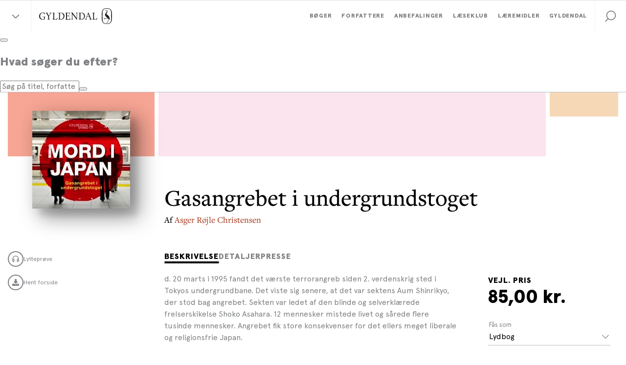

--- FILE ---
content_type: text/html; charset=utf-8
request_url: https://www.gyldendal.dk/produkter/gasangrebet-i-undergrundstoget-9788702389753
body_size: 28682
content:


<!DOCTYPE html>
<html lang="da">
<head>
    <meta charset="utf-8" />
    <meta content="width=device-width, initial-scale=1.0" name="viewport" />

    <link rel="preconnect" href="https://use.typekit.net/" crossorigin>
    <link rel="preconnect" href="https://www.google-analytics.com" crossorigin>
    <link rel="preconnect" href="https://ssl.google-analytics.com" crossorigin>
    <link rel="preconnect" href="https://policy.app.cookieinformation.com" crossorigin>
    <link rel="preconnect" href="https://www.googletagmanager.com" crossorigin>

    <link rel="preload" href="/dist/styles/assets/fonts/ApercuPro-Black.woff2" as="font" type="font/woff2" crossorigin="anonymous" />
    <link rel="preload" href="/dist/styles/assets/fonts/ApercuPro.woff2" as="font" type="font/woff2" crossorigin="anonymous" />
    <link rel="stylesheet" href="https://use.typekit.net/mji3bcs.css" />
    <link rel="stylesheet" href="https://customer.cludo.com/assets/2045/13498/cludo-search-2025-colors.min.css" type="text/css">

    <script>
        var currentSite = "ClubGyldendalDk";
        var dataLayer = [{"IsLoggedIn":false}];
    </script>

    <link href="/dist/styles/themes/gyldendal-dk/css/styles.css?v=48289B410C8B5AF0A39E2720AC863B2A" rel="stylesheet" />

    
    
    <title>Gasangrebet i undergrundstoget</title>

    <meta name="description" content="d. 20 marts i 1995 fandt det v&#230;rste terrorangreb siden 2. verdenskrig sted i Tokyos undergrundbane. Det viste sig senere, at det var sektens Aum Shinrikyo, der stod bag angrebet. Sekten var ledet af den blinde og selverkl&#230;rede frelserskikelse Shoko Asahara. 12 mennesker mistede livet og s&#229;rede flere tusinde mennesker. Angrebet fik store konsekvenser for det ellers meget liberale og religionsfrie Japan.

GASANGREBET I UNDERGRUNDBANEN er en del af true-crime serien MORD I JAPAN, hvor du f&#229;r de sande historier om nogle af de mest opsigtv&#230;kkende mord i landet med den oprejsende sol. Du f&#229;r et indblik i det mytiske land gennem nogle af de mest spektakul&#230;re drab.

Research og manuskript: Asger R&#248;jle Christensen
Redakt&#248;r: Janne Aagaard
Indtaling: Sara Qvist
Lyddesign og -redigering: Gil Amado
Produktionsleder: Miguel Branco
" />

    <link rel="canonical" href="https://www.gyldendal.dk/produkter/gasangrebet-i-undergrundstoget-9788702389753" />



        <meta name="Authors" content="Asger R&#248;jle Christensen" />
        <meta name="Isbn" content="9788702389753" />
        <meta name="Edition" content="1" />
        <meta name="PublishDate" content="12.01.2023" />
        <meta name="ContactPersonNameLabel" content="" />
        <meta name="EmailLabel" content="" />
        <meta name="PhoneNumberLabel" content="" />
        <meta name="AuthorProfileAndPhotoLabel" content="Asger R&#248;jle Christensen" />

<link rel="icon" type="image/png" href="/-/media/standard/_gyldendal-dk/logoer/favicon_gyldendal-dk_16x16.png" sizes="16x16"><link rel="icon" type="image/png" href="/-/media/standard/_gyldendal-dk/logoer/favicon_gyldendal-dk_32x32.png" sizes="32x32"><link rel="icon" type="image/png" href="/-/media/standard/_gyldendal-dk/logoer/favicon_gyldendal-dk_96x96.png" sizes="96x96"><link rel="icon" type="image/png" href="/-/media/standard/_gyldendal-dk/logoer/favicon_gyldendal-dk_160x160.png" sizes="160x160"><link rel="icon" type="image/png" href="/-/media/standard/_gyldendal-dk/logoer/favicon_gyldendal-dk_196x196.png" sizes="196x196"><link rel="apple-touch-icon" sizes="57x57" href="/-/media/standard/_gyldendal-dk/logoer/apple-device-icon_gyldendal-dk_57x57.png" /><link rel="apple-touch-icon" sizes="60x60" href="/-/media/standard/_gyldendal-dk/logoer/apple-device-icon_gyldendal-dk_60x60.png" /><link rel="apple-touch-icon" sizes="72x72" href="/-/media/standard/_gyldendal-dk/logoer/apple-device-icon_gyldendal-dk_72x72.png" /><link rel="apple-touch-icon" sizes="76x76" href="/-/media/standard/_gyldendal-dk/logoer/apple-device-icon_gyldendal-dk_76x76.png" /><link rel="apple-touch-icon" sizes="114x114" href="/-/media/standard/_gyldendal-dk/logoer/apple-device-icon_gyldendal-dk_114x114.png" /><link rel="apple-touch-icon" sizes="120x120" href="/-/media/standard/_gyldendal-dk/logoer/apple-device-icon_gyldendal-dk_120x120.png" /><link rel="apple-touch-icon" sizes="144x144" href="/-/media/standard/_gyldendal-dk/logoer/apple-device-icon_gyldendal-dk_144x144.png" /><link rel="apple-touch-icon" sizes="152x152" href="/-/media/standard/_gyldendal-dk/logoer/apple-device-icon_gyldendal-dk_152x152.png" /><link rel="apple-touch-icon" sizes="180x180" href="/-/media/standard/_gyldendal-dk/logoer/apple-device-icon_gyldendal-dk_180x180.png" /><link rel="shortcut icon" href="/-/media/standard/_gyldendal-dk/logoer/favicon_gyldendal-dk_16x16.png" /><meta name="msapplication-TileImage" content="/-/media/standard/_gyldendal-dk/logoer/ms-app-icon_gyldendal-dk_144x144.png" />
    <meta property="og:title" content="Gasangrebet i undergrundstoget" />
    <meta property="og:image" content="https://multimediaserver.gyldendal.dk/GyldendalDk/CoverFace/W200/9788702389753" />
    <meta property="og:description" content="d. 20 marts i 1995 fandt det v&#230;rste terrorangreb siden 2. verdenskrig sted i Tokyos undergrundbane. Det viste sig senere, at det var sektens Aum Shinrikyo, der stod bag angrebet. Sekten var ledet af den blinde og selverkl&#230;rede frelserskikelse Shoko Asahara. 12 mennesker mistede livet og s&#229;rede flere tusinde mennesker. Angrebet fik store konsekvenser for det ellers meget liberale og religionsfrie Japan.

GASANGREBET I UNDERGRUNDBANEN er en del af true-crime serien MORD I JAPAN, hvor du f&#229;r de sande historier om nogle af de mest opsigtv&#230;kkende mord i landet med den oprejsende sol. Du f&#229;r et indblik i det mytiske land gennem nogle af de mest spektakul&#230;re drab.

Research og manuskript: Asger R&#248;jle Christensen
Redakt&#248;r: Janne Aagaard
Indtaling: Sara Qvist
Lyddesign og -redigering: Gil Amado
Produktionsleder: Miguel Branco
" />
    <meta property="og:url" content="https://www.gyldendal.dk/produkter/gasangrebet-i-undergrundstoget-9788702389753" />

    <meta name="google-site-verification" content="Z-wd1LnCzZHeudv9ihFEqIINUYTy_chEd0XRLJu-e8w" />

<!-- Google Tag Manager -->
<script>(function(w,d,s,l,i){w[l]=w[l]||[];w[l].push({'gtm.start':
new Date().getTime(),event:'gtm.js'});var f=d.getElementsByTagName(s)[0],
j=d.createElement(s),dl=l!='dataLayer'?'&l='+l:'';j.async=true;j.src=
'https://www.googletagmanager.com/gtm.js?id='+i+dl;f.parentNode.insertBefore(j,f);
})(window,document,'script','dataLayer','GTM-5F7MS8');</script>
<!-- End Google Tag Manager -->

<script>!function(e,t,a){var c,n=e.getElementsByTagName(t)[0];e.getElementById("lf-"+a)||((c=e.createElement(t)).id="lf-"+a,c.async=!0,c.src="https://popup.leadfamly.com/script/0a94dc9c000b6961355f0caa5de32ed0/popup.min.js",n.parentNode.insertBefore(c,n))}(document,"script","0a94dc9c000b6961355f0caa5de32ed0");</script>


<!-- Start of async iPaper Display API script -->
<script async>
(function(i,P,a,p,e,r){
if(i.getElementById(a=a+'-'+e))return;
r=i.querySelector(P).parentNode.appendChild(i.createElement(P));
r.id=a;r.async=1;r.src=p+'/'+e})
(window.document,'script','ipaper-display-api','https://display.ipaper.io/api/v2','MTY6MmRhMzNkODctMDEwMy00YjI1LWIyZTUtYjRkYTAyNTc4YTgz');
</script>
<!-- End of async iPaper Display API script -->

<!-- Start of Async iPaper Lead generation Code -->
<script>
(function(i,P,a,p,e,r){
var d=i.document,l=i.location,o=l.origin||(l.protocol+'//'+l.hostname),b=o+l.pathname+l.search;
if(d.getElementById(a=a+'-'+e))return;
r=d.querySelector(P).parentNode.appendChild(d.createElement(P));
r.id=a;r.async=1;r.src=p+(+new Date)+'/'+e+'.js'+'?iper='+encodeURIComponent(b)})
(window,'script','ipaper-embeds','https://embeds.ipaper.io/v2/','MTYtMzc1OS0zOTI5');
</script>
<!-- End of Async iPaper Lead generation Code -->
    


</head>
<body class="header-static ClubGyldendalDk ">
    
    <!-- TrustBox script --> <script type="text/javascript" src="//widget.trustpilot.com/bootstrap/v5/tp.widget.bootstrap.min.js" async></script> <!-- End TrustBox script -->

<script>!function(e,t,a){var c,n=e.getElementsByTagName(t)[0];e.getElementById("lf-"+a)||((c=e.createElement(t)).id="lf-"+a,c.async=!0,c.src="https://popup.campaign.playable.com/script/0a94dc9c000b6961355f0caa5de32ed0/popup.min.js",n.parentNode.insertBefore(c,n))}(document,"script","0a94dc9c000b6961355f0caa5de32ed0");</script>

    <div id="main-container">
        <header class="header-static">
            
            <div id="react_0HNIO2HSLDTUR"><div class="navigation-wrapper"><div class="navigation-global-sites-wrapper"><div class="rah-static rah-static--height-zero accordion-rah-content" style="height:0;overflow:hidden" aria-hidden="true"><div class="navigation-global-sites-rah"><div class="navigation-global-sites"><a class="navigation-global-sites__logo-link"><img class="navigation-global-sites__logo" src="/-/media/standard/_gyldendal-dk/logoer/gyldendal_logo_sort_svg.svg" alt="Gyldendals Forlag" loading="lazy"/></a><div class="navigation-global-sites__rich-text content-rich-text"><p style="text-align: center;"><strong>Gyldendal-gruppen arbejder for at oplyse, inspirere og underholde gennem litteratur og l&aelig;remidler. Bes&oslash;g vores forskellige enheder her:</strong></p></div><div class="navigation-global-sites__site-list-wrapper"><div class="navigation-global-sites__site-list"><div class="navigation-global-sites__site-item"><a class="navigation-global-sites__site-link" href="https://gyldendal-uddannelse.dk/" target="_blank"><img class="navigation-global-sites__logo" src="/-/media/standard/_gyldendal-dk/logoer/logo_gyldendal_uddannelse_1.png" alt="Gyldendal Uddannelse" loading="lazy"/></a></div><div class="navigation-global-sites__site-item"><a class="navigation-global-sites__site-link" href="/laeseklub" target=""><img class="navigation-global-sites__logo" src="/-/media/standard/_gyldendal-dk/logoer/gd-laeseklub_logo-site.png" alt="Gyldendal Læseklub" loading="lazy"/></a></div><div class="navigation-global-sites__site-item"><a class="navigation-global-sites__site-link" href="https://studybox.dk/" target="_blank"><img class="navigation-global-sites__logo" src="/-/media/standard/_gyldendal-dk/logoer/logo_studybox.svg" alt="Studybox" loading="lazy"/></a></div><div class="navigation-global-sites__site-item"><a class="navigation-global-sites__site-link" href="https://gyldendal-elearning.dk" target="_blank"><img class="navigation-global-sites__logo" src="/-/media/standard/_gyldendal-dk/logoer/g_e-learning_rgb.png" alt="Gyldendal Elearning" loading="lazy"/></a></div><div class="navigation-global-sites__site-item"><a class="navigation-global-sites__site-link" href="https://systime.dk/" target="_blank"><img class="navigation-global-sites__logo" src="/-/media/standard/_gyldendal-dk/logoer/logo_systime.png" alt="Systime" loading="lazy"/></a></div><div class="navigation-global-sites__site-item"><a class="navigation-global-sites__site-link" href="https://hansreitzel.dk/" target="_blank"><img class="navigation-global-sites__logo" src="/-/media/standard/_gyldendal-dk/logoer/logo_hans_reitzel.svg" alt="Hans Reitzel" loading="lazy"/></a></div><div class="navigation-global-sites__site-item"><a class="navigation-global-sites__site-link" href="https://munksgaard.dk/" target="_blank"><img class="navigation-global-sites__logo" src="/-/media/standard/_gyldendal-dk/logoer/logo_munksgaard.svg" alt="Munksgaard" loading="lazy"/></a></div><div class="navigation-global-sites__site-item"><a class="navigation-global-sites__site-link" href="https://mentordanmark.dk" target="_blank"><img class="navigation-global-sites__logo" src="/-/media/standard/_gyldendal-dk/logoer/logo_mentordanmark_new.png" alt="MentorDanmark" loading="lazy"/></a></div></div></div></div></div></div></div><nav class="navigation" role="navigation" aria-label="navigation"><div class="navigation__inner"><button class="navigation-burger-button" type="button"><div class="navigation-burger-button__icon"><span></span><span></span><span></span></div></button><div class="navigation-site-logo"><button class="navigation-global-sites-button reset-button" type="button"><span></span><span></span></button><a class="navigation-site-logo__link" href="/"><img class="navigation-site-logo__img" src="/-/media/standard/_gyldendal-dk/logoer/gyldendal_logo_sort_svg.svg" alt="Gyldendals Forlag"/></a></div><div class="navigation-search navigation-search--mobile"><button class="navigation-search__link" role="button" title="Søg" tabindex="0" style="cursor:pointer;background-color:transparent;border:none"><svg viewBox="0 0 32 32" class="icon icon-32_search" preserveAspectRatio="xMidYMid"><use xmlns:xlink="http://www.w3.org/1999/xlink" xlink:href="#32_search"></use></svg></button></div><div class="navigation-links"><div class="navigation-search navigation-search--desktop"><button class="navigation-search__link" role="button" title="Søg" tabindex="0" style="cursor:pointer;background-color:transparent;border:none"><svg viewBox="0 0 32 32" class="icon icon-32_search" preserveAspectRatio="xMidYMid"><use xmlns:xlink="http://www.w3.org/1999/xlink" xlink:href="#32_search"></use></svg></button></div><div class="navigation-primary-links-wrapper"><ul class="navigation-primary-links"><li class="navigation-primary-links__list-item"><div class="navigation-dropdown"><div class="navigation-dropdown__togglewrap"><a href="/boeger" class="navigation-primary-links__link navigation-dropdown__link reset-a"><div class="navigation-primary-links__link-inner"><span>Bøger</span><div class="navigation-dropdown__indicator"><svg viewBox="0 0 32 32" class="icon icon-icon_16_arrow-down" preserveAspectRatio="xMidYMid"><use xmlns:xlink="http://www.w3.org/1999/xlink" xlink:href="#icon_16_arrow-down"></use></svg></div></div></a></div><div style="height:0;overflow:hidden" aria-hidden="true" class="rah-static rah-static--height-zero"><div><div class="navigation-dropdown__dropdown-wrapper"><div class="navigation-dropdown__dropdown"><div class="navigation-dropdown__section navigation-dropdown__section--spot"><div class="navigation-dropdown__section-header"><a class="navigation-dropdown__section-link" href="/anbefalinger/nyhedskatalog" target="">Nye udgivelser <svg viewBox="0 0 32 32" class="icon icon-icon_16_arrow-right-bold" preserveAspectRatio="xMidYMid"><use xmlns:xlink="http://www.w3.org/1999/xlink" xlink:href="#icon_16_arrow-right-bold"></use></svg></a></div><div class="navigation-spot"><div class="navigation-spot__content"><a href="/anbefalinger/nyhedskatalog" target=""><img src="/-/media/standard/_gyldendal-dk/grafik/magasiner/nyhedskatalog-feb-maj-2026.jpg?w=650" srcSet="
            /-/media/standard/_gyldendal-dk/grafik/magasiner/nyhedskatalog-feb-maj-2026.jpg?w=480 480w,
            /-/media/standard/_gyldendal-dk/grafik/magasiner/nyhedskatalog-feb-maj-2026.jpg?w=720 720w
        , 
            /-/media/standard/_gyldendal-dk/grafik/magasiner/nyhedskatalog-feb-maj-2026.jpg?w=550 550w,
            /-/media/standard/_gyldendal-dk/grafik/magasiner/nyhedskatalog-feb-maj-2026.jpg?w=825 825w
        , 
            /-/media/standard/_gyldendal-dk/grafik/magasiner/nyhedskatalog-feb-maj-2026.jpg?w=600 600w,
            /-/media/standard/_gyldendal-dk/grafik/magasiner/nyhedskatalog-feb-maj-2026.jpg?w=900 900w
        , 
            /-/media/standard/_gyldendal-dk/grafik/magasiner/nyhedskatalog-feb-maj-2026.jpg?w=650 650w,
            /-/media/standard/_gyldendal-dk/grafik/magasiner/nyhedskatalog-feb-maj-2026.jpg?w=975 975w
        " class="navigation-spot__img" alt="Nyhedskatalog" title="" sizes="(max-width: 1366px) calc((100vw - 64px) / 2), 650px" loading="lazy"/></a></div></div></div><div class="navigation-dropdown__section"><div class="navigation-dropdown__section-header"><a class="navigation-dropdown__section-link" href="/boeger">Bøger<svg viewBox="0 0 32 32" class="icon icon-icon_16_arrow-right-bold" preserveAspectRatio="xMidYMid"><use xmlns:xlink="http://www.w3.org/1999/xlink" xlink:href="#icon_16_arrow-right-bold"></use></svg></a></div><div class="navigation-list-wrapper" style="min-height:630px"><ul class="navigation-list"><li class="navigation-item level-0"><a class="navigation-item__link" href="/boeger/nyheder"><span>Nyheder</span></a></li><li class="navigation-item level-0"><a class="navigation-item__link" href="/boeger/kommende-boeger"><span>Kommende bøger</span></a></li><li class="navigation-item level-0"><a class="navigation-item__link" href="/boeger/bestsellere"><span>Bestsellere</span></a></li><li class="navigation-item level-0"><a class="navigation-item__link" href="/julekalender" target=""><span>Gyldendals julekalender for børn</span></a></li><li class="navigation-item level-0"><a class="navigation-item__link" href="/gaver" target=""><span>Gaveidéer</span></a></li><li class="navigation-item level-0"><div class="navigation-item__divider"><span>Skønlitteratur</span></div></li><li class="navigation-item level-0"><a class="navigation-item__link" href="/boeger/romaner"><span>Romaner</span></a></li><li class="navigation-item level-0"><a class="navigation-item__link" href="/boeger/underholdningslitteratur"><span>Underholdningslitteratur</span></a></li><li class="navigation-item level-0"><a class="navigation-item__link" href="/boeger/krimi"><span>Krimi </span></a></li><li class="navigation-item level-0"><a class="navigation-item__link" href="/boeger/klassikere"><span>Klassikere</span></a></li><li class="navigation-item level-0"><a class="navigation-item__link" href="/boeger/digte"><span>Digte</span></a></li><li class="navigation-item level-0"><a class="navigation-item__link" href="/boeger/noveller"><span>Noveller</span></a></li><li class="navigation-item level-0"><a class="navigation-item__link" href="/boeger/boerneboeger"><span>Børnebøger</span></a></li><li class="navigation-item level-0"><a class="navigation-item__link" href="/boeger/ungdomsboeger"><span>Ungdomsbøger</span></a></li><li class="navigation-item level-0"><a class="navigation-item__link" href="/boeger/romantik-og-erotik"><span>Romantik og erotik</span></a></li><li class="navigation-item level-0"><a class="navigation-item__link" href="/boeger/skala-serien"><span>Skala serien</span></a></li><li class="navigation-item level-0"><div class="navigation-item__divider"><span>Faglitteratur</span></div></li><li class="navigation-item level-0"><a class="navigation-item__link" href="/boeger/biografier"><span>Biografier</span></a></li><li class="navigation-item level-0"><a class="navigation-item__link" href="/boeger/historie"><span>Historie</span></a></li><li class="navigation-item level-0"><a class="navigation-item__link" href="/boeger/samfund-og-politik"><span>Samfund og politik</span></a></li><li class="navigation-item level-0"><a class="navigation-item__link" href="/boeger/kogeboeger"><span>Kogebøger</span></a></li><li class="navigation-item level-0"><a class="navigation-item__link" href="/boeger/sundhed-og-motion"><span>Sport, sundhed og motion</span></a></li><li class="navigation-item level-0"><a class="navigation-item__link" href="/boeger/spiritualitet"><span>Spiritualitet</span></a></li><li class="navigation-item level-0"><a class="navigation-item__link" href="/boeger/business"><span>Business</span></a></li><li class="navigation-item level-0"><a class="navigation-item__link" href="/boeger/kunst-kultur-og-design"><span>Kunst, kultur og design</span></a></li><li class="navigation-item level-0"><a class="navigation-item__link" href="/boeger/haveboeger"><span>Havebøger</span></a></li><li class="navigation-item level-0"><a class="navigation-item__link" href="/boeger/hobby-og-haandarbejde"><span>Hobby og håndarbejde</span></a></li><li class="navigation-item level-0"><a class="navigation-item__link" href="/boeger/natur-og-videnskab"><span>Natur, videnskab og populærvidenskab</span></a></li><li class="navigation-item level-0"><a class="navigation-item__link" href="/boeger/royal-laesning"><span>Kongehuset og de royale</span></a></li></ul></div></div></div></div></div></div></div></li><li class="navigation-primary-links__list-item"><a class="navigation-primary-links__link reset-a" href="/forfattere"><div class="navigation-primary-links__link-inner"><span>Forfattere</span></div></a></li><li class="navigation-primary-links__list-item"><div class="navigation-dropdown"><div class="navigation-dropdown__togglewrap"><a href="/anbefalinger" class="navigation-primary-links__link navigation-dropdown__link reset-a"><div class="navigation-primary-links__link-inner"><span>Anbefalinger</span><div class="navigation-dropdown__indicator"><svg viewBox="0 0 32 32" class="icon icon-icon_16_arrow-down" preserveAspectRatio="xMidYMid"><use xmlns:xlink="http://www.w3.org/1999/xlink" xlink:href="#icon_16_arrow-down"></use></svg></div></div></a></div><div style="height:0;overflow:hidden" aria-hidden="true" class="rah-static rah-static--height-zero"><div><div class="navigation-dropdown__dropdown-wrapper"><div class="navigation-dropdown__dropdown"><div class="navigation-dropdown__section navigation-dropdown__section--spot"><div class="navigation-dropdown__section-header"><a class="navigation-dropdown__section-link" href="/anbefalinger/magasin-fortaellinger" target="">Få inspiration til din næste læseoplevelse<svg viewBox="0 0 32 32" class="icon icon-icon_16_arrow-right-bold" preserveAspectRatio="xMidYMid"><use xmlns:xlink="http://www.w3.org/1999/xlink" xlink:href="#icon_16_arrow-right-bold"></use></svg></a></div><div class="navigation-spot"><div class="navigation-spot__content"><a href="/anbefalinger/magasin-fortaellinger" target=""><img src="/-/media/standard/_gyldendal-dk/grafik/magasiner/fortaellinger-magasin-efteraar-2025.jpg?w=650" srcSet="
            /-/media/standard/_gyldendal-dk/grafik/magasiner/fortaellinger-magasin-efteraar-2025.jpg?w=480 480w,
            /-/media/standard/_gyldendal-dk/grafik/magasiner/fortaellinger-magasin-efteraar-2025.jpg?w=720 720w
        , 
            /-/media/standard/_gyldendal-dk/grafik/magasiner/fortaellinger-magasin-efteraar-2025.jpg?w=550 550w,
            /-/media/standard/_gyldendal-dk/grafik/magasiner/fortaellinger-magasin-efteraar-2025.jpg?w=825 825w
        , 
            /-/media/standard/_gyldendal-dk/grafik/magasiner/fortaellinger-magasin-efteraar-2025.jpg?w=600 600w,
            /-/media/standard/_gyldendal-dk/grafik/magasiner/fortaellinger-magasin-efteraar-2025.jpg?w=900 900w
        , 
            /-/media/standard/_gyldendal-dk/grafik/magasiner/fortaellinger-magasin-efteraar-2025.jpg?w=650 650w,
            /-/media/standard/_gyldendal-dk/grafik/magasiner/fortaellinger-magasin-efteraar-2025.jpg?w=975 975w
        " class="navigation-spot__img" alt="Fortællinger" title="" sizes="(max-width: 1366px) calc((100vw - 64px) / 2), 650px" loading="lazy"/></a></div></div></div><div class="navigation-dropdown__section"><div class="navigation-dropdown__section-header"><a class="navigation-dropdown__section-link" href="/anbefalinger">Anbefalinger<svg viewBox="0 0 32 32" class="icon icon-icon_16_arrow-right-bold" preserveAspectRatio="xMidYMid"><use xmlns:xlink="http://www.w3.org/1999/xlink" xlink:href="#icon_16_arrow-right-bold"></use></svg></a></div><div class="navigation-list-wrapper" style="min-height:378px"><ul class="navigation-list"><li class="navigation-item level-0"><div class="navigation-item__divider"><span>Artikler og interviews</span></div></li><li class="navigation-item level-0"><a class="navigation-item__link" href="/anbefalinger/artikler"><span>Artikler</span></a></li><li class="navigation-item level-0"><a class="navigation-item__link" href="/anbefalinger/uddrag"><span>Læs et uddrag</span></a></li><li class="navigation-item level-0"><a class="navigation-item__link" href="/anbefalinger/interviews"><span>Forfatterinterviews</span></a></li><li class="navigation-item level-0"><a class="navigation-item__link" href="/anbefalinger/boganbefalinger"><span>Boganbefalinger</span></a></li><li class="navigation-item level-0"><div class="navigation-item__divider"><span>Flere anbefalinger</span></div></li><li class="navigation-item level-0"><a class="navigation-item__link" href="/anbefalinger/quiz-og-test"><span>Test din viden om bøger</span></a></li><li class="navigation-item level-0"><a class="navigation-item__link" href="/anbefalinger/kend-dine-klassikere"><span>Kend dine klassikere</span></a></li><li class="navigation-item level-0"><a class="navigation-item__link" href="/anbefalinger/prisvindende-litteratur"><span>Prisvindende litteratur</span></a></li><li class="navigation-item level-0"><a class="navigation-item__link" href="/anbefalinger/podcasts/bogstaveligt-talt-litteraturprogram" target=""><span>Bogstaveligt talt podcast</span></a></li><li class="navigation-item level-0"><a class="navigation-item__link" href="https://stream.gyldendal.dk/" target="_blank"><span>Gyldendal Stream</span></a></li><li class="navigation-item level-0"><div class="navigation-item__divider"><span>Magasiner</span></div></li><li class="navigation-item level-0"><a class="navigation-item__link" href="/anbefalinger/nyhedskatalog" target=""><span>Nyhedskatalog</span></a></li><li class="navigation-item level-0"><a class="navigation-item__link" href="/anbefalinger/magasin-fortaellinger"><span>Magasinet Fortællinger</span></a></li><li class="navigation-item level-0"><a class="navigation-item__link" href="/anbefalinger/magasin-boernefortaellinger"><span>Magasinet Børnefortællinger</span></a></li><li class="navigation-item level-0"><div class="navigation-item__divider"><span>Events</span></div></li><li class="navigation-item level-0"><a class="navigation-item__link" href="/events" target=""><span>Forfatterevents</span></a></li></ul></div></div></div></div></div></div></div></li><li class="navigation-primary-links__list-item"><div class="navigation-dropdown"><div class="navigation-dropdown__togglewrap"><a href="/laeseklub" class="navigation-primary-links__link navigation-dropdown__link reset-a"><div class="navigation-primary-links__link-inner"><span>Læseklub</span><div class="navigation-dropdown__indicator"><svg viewBox="0 0 32 32" class="icon icon-icon_16_arrow-down" preserveAspectRatio="xMidYMid"><use xmlns:xlink="http://www.w3.org/1999/xlink" xlink:href="#icon_16_arrow-down"></use></svg></div></div></a></div><div style="height:0;overflow:hidden" aria-hidden="true" class="rah-static rah-static--height-zero"><div><div class="navigation-dropdown__dropdown-wrapper"><div class="navigation-dropdown__dropdown"><div class="navigation-dropdown__section navigation-dropdown__section--spot"><div class="navigation-dropdown__section-header"><a class="navigation-dropdown__section-link" href="/Laeseklub" target="">Velkommen til Gyldendals Læseklub<svg viewBox="0 0 32 32" class="icon icon-icon_16_arrow-right-bold" preserveAspectRatio="xMidYMid"><use xmlns:xlink="http://www.w3.org/1999/xlink" xlink:href="#icon_16_arrow-right-bold"></use></svg></a></div><div class="navigation-spot"><div class="navigation-spot__content"><a href="/Laeseklub" target=""><img src="/-/media/standard/laeseklub/tilmeld_nyhedsbrev_600x400.jpg?w=650" srcSet="
            /-/media/standard/laeseklub/tilmeld_nyhedsbrev_600x400.jpg?w=480 480w,
            /-/media/standard/laeseklub/tilmeld_nyhedsbrev_600x400.jpg?w=720 720w
        , 
            /-/media/standard/laeseklub/tilmeld_nyhedsbrev_600x400.jpg?w=550 550w,
            /-/media/standard/laeseklub/tilmeld_nyhedsbrev_600x400.jpg?w=825 825w
        , 
            /-/media/standard/laeseklub/tilmeld_nyhedsbrev_600x400.jpg?w=600 600w,
            /-/media/standard/laeseklub/tilmeld_nyhedsbrev_600x400.jpg?w=900 900w
        , 
            /-/media/standard/laeseklub/tilmeld_nyhedsbrev_600x400.jpg?w=650 650w,
            /-/media/standard/laeseklub/tilmeld_nyhedsbrev_600x400.jpg?w=975 975w
        " class="navigation-spot__img" alt="" title="" sizes="(max-width: 1366px) calc((100vw - 64px) / 2), 650px" loading="lazy"/></a></div></div></div><div class="navigation-dropdown__section"><div class="navigation-dropdown__section-header"><a class="navigation-dropdown__section-link" href="/laeseklub">Læseklub<svg viewBox="0 0 32 32" class="icon icon-icon_16_arrow-right-bold" preserveAspectRatio="xMidYMid"><use xmlns:xlink="http://www.w3.org/1999/xlink" xlink:href="#icon_16_arrow-right-bold"></use></svg></a></div><div class="navigation-list-wrapper" style="min-height:84px"><ul class="navigation-list"><li class="navigation-item level-0"><a class="navigation-item__link" href="/Laeseklub" target=""><span>Om Gyldendals Læseklub</span></a></li><li class="navigation-item level-0"><a class="navigation-item__link" href="/laeseklub/laeseklubbens-tilbud"><span>Aktuelle tilbud og fordele</span></a></li><li class="navigation-item level-0"><a class="navigation-item__link" href="/laeseklub/tilmeld-laeseklubbens-nyhedsbrev"><span>Bliv medlem af Læseklubben</span></a></li><li class="navigation-item level-0"><a class="navigation-item__link" href="/laeseklub/inspiration-til-din-laesekreds"><span>Inspiration til din læsekreds</span></a></li></ul></div></div></div></div></div></div></div></li><li class="navigation-primary-links__list-item"><a class="navigation-primary-links__link reset-a" href="/laeremidler"><div class="navigation-primary-links__link-inner"><span>Læremidler</span></div></a></li><li class="navigation-primary-links__list-item"><div class="navigation-dropdown"><div class="navigation-dropdown__togglewrap"><a href="/gyldendal" class="navigation-primary-links__link navigation-dropdown__link reset-a"><div class="navigation-primary-links__link-inner"><span>Gyldendal</span><div class="navigation-dropdown__indicator"><svg viewBox="0 0 32 32" class="icon icon-icon_16_arrow-down" preserveAspectRatio="xMidYMid"><use xmlns:xlink="http://www.w3.org/1999/xlink" xlink:href="#icon_16_arrow-down"></use></svg></div></div></a></div><div style="height:0;overflow:hidden" aria-hidden="true" class="rah-static rah-static--height-zero"><div><div class="navigation-dropdown__dropdown-wrapper"><div class="navigation-dropdown__dropdown"><div class="navigation-dropdown__section navigation-dropdown__section--spot"><div class="navigation-dropdown__section-header"><a class="navigation-dropdown__section-link" href="/laes" target="">Skab læseglæde<svg viewBox="0 0 32 32" class="icon icon-icon_16_arrow-right-bold" preserveAspectRatio="xMidYMid"><use xmlns:xlink="http://www.w3.org/1999/xlink" xlink:href="#icon_16_arrow-right-bold"></use></svg></a></div><div class="navigation-spot"><div class="navigation-spot__content"><a href="/laes" target=""><img src="/-/media/standard/_gyldendal-dk/kategorisider/laes/gyldendal-laes-teaser.jpg?w=650" srcSet="
            /-/media/standard/_gyldendal-dk/kategorisider/laes/gyldendal-laes-teaser.jpg?w=480 480w,
            /-/media/standard/_gyldendal-dk/kategorisider/laes/gyldendal-laes-teaser.jpg?w=720 720w
        , 
            /-/media/standard/_gyldendal-dk/kategorisider/laes/gyldendal-laes-teaser.jpg?w=550 550w,
            /-/media/standard/_gyldendal-dk/kategorisider/laes/gyldendal-laes-teaser.jpg?w=825 825w
        , 
            /-/media/standard/_gyldendal-dk/kategorisider/laes/gyldendal-laes-teaser.jpg?w=600 600w,
            /-/media/standard/_gyldendal-dk/kategorisider/laes/gyldendal-laes-teaser.jpg?w=900 900w
        , 
            /-/media/standard/_gyldendal-dk/kategorisider/laes/gyldendal-laes-teaser.jpg?w=650 650w,
            /-/media/standard/_gyldendal-dk/kategorisider/laes/gyldendal-laes-teaser.jpg?w=975 975w
        " class="navigation-spot__img" alt="Læsning" title="" sizes="(max-width: 1366px) calc((100vw - 64px) / 2), 650px" loading="lazy"/></a></div></div></div><div class="navigation-dropdown__section"><div class="navigation-dropdown__section-header"><a class="navigation-dropdown__section-link" href="/gyldendal">Gyldendal<svg viewBox="0 0 32 32" class="icon icon-icon_16_arrow-right-bold" preserveAspectRatio="xMidYMid"><use xmlns:xlink="http://www.w3.org/1999/xlink" xlink:href="#icon_16_arrow-right-bold"></use></svg></a></div><div class="navigation-list-wrapper" style="min-height:462px"><ul class="navigation-list"><li class="navigation-item level-0"><div class="navigation-item__divider"><span>Kontakt forlaget</span></div></li><li class="navigation-item level-0"><a class="navigation-item__link" href="/gyldendal/kontakt"><span>Kontakt os</span></a></li><li class="navigation-item level-0"><a class="navigation-item__link" href="/gyldendal/indsend-manuskript"><span>Indsend manuskript</span></a></li><li class="navigation-item level-0"><a class="navigation-item__link" href="/gyldendal/karriere-i-gyldendal"><span>Job i Gyldendal</span></a></li><li class="navigation-item level-0"><div class="navigation-item__divider"><span>Presse</span></div></li><li class="navigation-item level-0"><a class="navigation-item__link" href="/gyldendal/presseservice"><span>Find pressemateriale</span></a></li><li class="navigation-item level-0"><a class="navigation-item__link" href="/gyldendal/presseservice/kontakt-presse" target=""><span>Kontakt presse</span></a></li><li class="navigation-item level-0"><div class="navigation-item__divider"><span>Om forlaget</span></div></li><li class="navigation-item level-0"><a class="navigation-item__link" href="/gyldendal/moed-redaktionerne"><span>Mød redaktionerne</span></a></li><li class="navigation-item level-0"><a class="navigation-item__link" href="https://www.gyldendalgroupagency.dk/" target="_blank"><span>Gyldendal Group Agency</span></a></li><li class="navigation-item level-0"><a class="navigation-item__link" href="/gyldendal/salg-marketing-og-presse"><span>Salg, Marketing og Presse</span></a></li><li class="navigation-item level-0"><div class="navigation-item__divider"><span>Tæt på forlaget</span></div></li><li class="navigation-item level-0"><a class="navigation-item__link" href="/gyldendal/nyt-fra-gyldendal"><span>Nyt fra Gyldendal</span></a></li><li class="navigation-item level-0"><a class="navigation-item__link" href="/laes" target=""><span>Skab læseglæde</span></a></li><li class="navigation-item level-0"><a class="navigation-item__link" href="/nyhedsbrev" target=""><span>Nyhedsbreve</span></a></li><li class="navigation-item level-0"><div class="navigation-item__divider"><span>Gyldendal-gruppen</span></div></li><li class="navigation-item level-0"><a class="navigation-item__link" href="/gyldendal/om-gyldendal-gruppen"><span>Om Gyldendal-gruppen</span></a></li><li class="navigation-item level-0"><a class="navigation-item__link" href="/gyldendal/samfundsansvar"><span>Samfundsansvar</span></a></li><li class="navigation-item level-0"><a class="navigation-item__link" href="/gyldendal/principper-for-ytringsfrihed"><span>Principper for ytringsfrihed</span></a></li><li class="navigation-item level-0"><a class="navigation-item__link" href="https://royaltyportal.gyldendal.dk/" target="_blank"><span>Royaltysite</span></a></li><li class="navigation-item level-0"><a class="navigation-item__link" href="https://ir.gyldendal.dk/da" target="_blank"><span>Investor</span></a></li></ul></div></div></div></div></div></div></div></li></ul></div></div></div><div class="cludo-nav-search" id="cludo-nav-search" aria-hidden="true"><button class="cludo-nav-search__close" aria-label="Luk overlay"><span></span><span></span></button><div class="cludo-nav-search__inner"><h2>Hvad søger du efter?</h2><form class="cludo-nav-search__form" role="search" action="javascript:void(0)"><input type="search" class="cludo-nav-search__input" title="Søg på titel, forfatter eller emne" name="searchrequest" autoComplete="off" placeholder="Søg på titel, forfatter eller emne" aria-autocomplete="list" aria-haspopup="true" aria-expanded="false"/><button type="submit" title="Søg her" class="cludo-nav-search__button" aria-label="Søg her"></button></form></div><div class="cludo-nav-search__suggestions"><div class="cludo-nav-search__suggestions-container"></div></div></div></nav></div></div><script type='application/json' data-react-setup>{"component":"GBK.views.Navigation","domId":"react_0HNIO2HSLDTUR","props":{"contextModel":{"navigationPrimaryLinksConfig":{"links":[{"type":"submenu","label":"Bøger","url":"/boeger","spotContent":{"url":"/anbefalinger/nyhedskatalog","target":"","label":"Nye udgivelser ","imgTitle":"","imgAlt":"Nyhedskatalog","imgSrc":"/-/media/standard/_gyldendal-dk/grafik/magasiner/nyhedskatalog-feb-maj-2026.jpg"},"links":[{"type":"link","label":"Nyheder","url":"/boeger/nyheder"},{"type":"link","label":"Kommende bøger","url":"/boeger/kommende-boeger"},{"type":"link","label":"Bestsellere","url":"/boeger/bestsellere"},{"type":"link","label":"Gyldendals julekalender for børn","url":"/julekalender","target":""},{"type":"link","label":"Gaveidéer","url":"/gaver","target":""},{"type":"divider","label":"Skønlitteratur","url":"/gyldendal/skoenlitteratur","target":""},{"type":"link","label":"Romaner","url":"/boeger/romaner"},{"type":"link","label":"Underholdningslitteratur","url":"/boeger/underholdningslitteratur"},{"type":"link","label":"Krimi ","url":"/boeger/krimi"},{"type":"link","label":"Klassikere","url":"/boeger/klassikere"},{"type":"link","label":"Digte","url":"/boeger/digte"},{"type":"link","label":"Noveller","url":"/boeger/noveller"},{"type":"link","label":"Børnebøger","url":"/boeger/boerneboeger","links":[{"type":"link","label":"Litteraturguides","url":"/boeger/boerneboeger/litteraturguides"}]},{"type":"link","label":"Ungdomsbøger","url":"/boeger/ungdomsboeger","links":[{"type":"link","label":"Ungdomsfantasy","url":"/boeger/ungdomsboeger/ungdomsfantasy"},{"type":"link","label":"Dystopi","url":"/boeger/ungdomsboeger/dystopi"},{"type":"link","label":"Romance for unge","url":"/boeger/ungdomsboeger/romance-for-unge"},{"type":"link","label":"Diversitet og ungdom","url":"/boeger/ungdomsboeger/diversitet-og-ungdom"},{"type":"link","label":"Young adult","url":"/boeger/ungdomsboeger/young-adult"}]},{"type":"link","label":"Romantik og erotik","url":"/boeger/romantik-og-erotik","links":[{"type":"link","label":"Historisk romance","url":"/boeger/romantik-og-erotik/historisk-romance"},{"type":"link","label":"Romantiske komedier","url":"/boeger/romantik-og-erotik/romantiske-komedier"},{"type":"link","label":"Erotisk fiktion","url":"/boeger/romantik-og-erotik/erotisk-fiktion"},{"type":"link","label":"Romantisk krimi","url":"/boeger/romantik-og-erotik/romantisk-krimi"},{"type":"link","label":"Alle bøger fra Flamingo","url":"/boeger/romantik-og-erotik/alle-boeger-fra-flamingo"},{"type":"link","label":"Forfattere","url":"/boeger/romantik-og-erotik/forfattere"},{"type":"link","label":"Contemporary romance","url":"/boeger/romantik-og-erotik/contemporary-romance"},{"type":"link","label":"New adult","url":"/boeger/romantik-og-erotik/new-adult"},{"type":"link","label":"Sportsromance","url":"/boeger/romantik-og-erotik/sportsromance"},{"type":"link","label":"Young adult","url":"/boeger/romantik-og-erotik/young-adult"},{"type":"link","label":"Serier","url":"/boeger/romantik-og-erotik/serier"}]},{"type":"link","label":"Skala serien","url":"/boeger/skala-serien"},{"type":"divider","label":"Faglitteratur","url":"/boeger/faglitteratur"},{"type":"link","label":"Biografier","url":"/boeger/biografier"},{"type":"link","label":"Historie","url":"/boeger/historie"},{"type":"link","label":"Samfund og politik","url":"/boeger/samfund-og-politik"},{"type":"link","label":"Kogebøger","url":"/boeger/kogeboeger"},{"type":"link","label":"Sport, sundhed og motion","url":"/boeger/sundhed-og-motion"},{"type":"link","label":"Spiritualitet","url":"/boeger/spiritualitet","links":[{"type":"link","label":"Krop og sind","url":"/boeger/spiritualitet/krop-og-sind"},{"type":"link","label":"Meditation og mindfulness","url":"/boeger/spiritualitet/meditation-og-mindfulness"},{"type":"link","label":"Personlig udvikling","url":"/boeger/spiritualitet/personlig-udvikling"},{"type":"link","label":"Religion og filosofi","url":"/boeger/spiritualitet/religion-og-filosofi"},{"type":"link","label":"Sundhed og healing","url":"/boeger/spiritualitet/sundhed-og-healing"},{"type":"link","label":"Lad universet guide dig","url":"/boeger/spiritualitet/lad-universet-guide-dig"}]},{"type":"link","label":"Business","url":"/boeger/business"},{"type":"link","label":"Kunst, kultur og design","url":"/boeger/kunst-kultur-og-design"},{"type":"link","label":"Havebøger","url":"/boeger/haveboeger"},{"type":"link","label":"Hobby og håndarbejde","url":"/boeger/hobby-og-haandarbejde"},{"type":"link","label":"Natur, videnskab og populærvidenskab","url":"/boeger/natur-og-videnskab"},{"type":"link","label":"Kongehuset og de royale","url":"/boeger/royal-laesning"}]},{"type":"link","label":"Forfattere","url":"/forfattere"},{"type":"submenu","label":"Anbefalinger","url":"/anbefalinger","spotContent":{"url":"/anbefalinger/magasin-fortaellinger","target":"","label":"Få inspiration til din næste læseoplevelse","imgTitle":"","imgAlt":"Fortællinger","imgSrc":"/-/media/standard/_gyldendal-dk/grafik/magasiner/fortaellinger-magasin-efteraar-2025.jpg"},"links":[{"type":"divider","label":"Artikler og interviews","url":"/anbefalinger/artikler-og-interviews"},{"type":"link","label":"Artikler","url":"/anbefalinger/artikler"},{"type":"link","label":"Læs et uddrag","url":"/anbefalinger/uddrag"},{"type":"link","label":"Forfatterinterviews","url":"/anbefalinger/interviews"},{"type":"link","label":"Boganbefalinger","url":"/anbefalinger/boganbefalinger"},{"type":"divider","label":"Flere anbefalinger","url":"/anbefalinger/anbefalinger"},{"type":"link","label":"Test din viden om bøger","url":"/anbefalinger/quiz-og-test"},{"type":"link","label":"Kend dine klassikere","url":"/anbefalinger/kend-dine-klassikere","links":[{"type":"link","label":"Find den rette klassiker","url":"/anbefalinger/kend-dine-klassikere/find-den-rette-klassiker"}]},{"type":"link","label":"Prisvindende litteratur","url":"/anbefalinger/prisvindende-litteratur"},{"type":"link","label":"Bogstaveligt talt podcast","url":"/anbefalinger/podcasts/bogstaveligt-talt-litteraturprogram","target":""},{"type":"link","label":"Gyldendal Stream","url":"https://stream.gyldendal.dk/","target":"_blank","links":[{"type":"link","label":"Litterært Slow Down TV","url":"/anbefalinger/gyldendal-stream/litteraert-slow-down-tv"}]},{"type":"divider","label":"Magasiner","url":"/anbefalinger/magasiner"},{"type":"link","label":"Nyhedskatalog","url":"/anbefalinger/nyhedskatalog","target":""},{"type":"link","label":"Magasinet Fortællinger","url":"/anbefalinger/magasin-fortaellinger"},{"type":"link","label":"Magasinet Børnefortællinger","url":"/anbefalinger/magasin-boernefortaellinger"},{"type":"divider","label":"Events","url":"/anbefalinger/events"},{"type":"link","label":"Forfatterevents","url":"/events","target":""}]},{"type":"submenu","label":"Læseklub","url":"/laeseklub","spotContent":{"url":"/Laeseklub","target":"","label":"Velkommen til Gyldendals Læseklub","imgTitle":"","imgAlt":"","imgSrc":"/-/media/standard/laeseklub/tilmeld_nyhedsbrev_600x400.jpg"},"links":[{"type":"link","label":"Om Gyldendals Læseklub","url":"/Laeseklub","target":""},{"type":"link","label":"Aktuelle tilbud og fordele","url":"/laeseklub/laeseklubbens-tilbud"},{"type":"link","label":"Bliv medlem af Læseklubben","url":"/laeseklub/tilmeld-laeseklubbens-nyhedsbrev"},{"type":"link","label":"Inspiration til din læsekreds","url":"/laeseklub/inspiration-til-din-laesekreds"}]},{"type":"link","label":"Læremidler","url":"/laeremidler"},{"type":"submenu","label":"Gyldendal","url":"/gyldendal","spotContent":{"url":"/laes","target":"","label":"Skab læseglæde","imgTitle":"","imgAlt":"Læsning","imgSrc":"/-/media/standard/_gyldendal-dk/kategorisider/laes/gyldendal-laes-teaser.jpg"},"links":[{"type":"divider","label":"Kontakt forlaget","url":"/gyldendal/kontakt-forlaget"},{"type":"link","label":"Kontakt os","url":"/gyldendal/kontakt"},{"type":"link","label":"Indsend manuskript","url":"/gyldendal/indsend-manuskript"},{"type":"link","label":"Job i Gyldendal","url":"/gyldendal/karriere-i-gyldendal"},{"type":"divider","label":"Presse","url":"/gyldendal/presse"},{"type":"link","label":"Find pressemateriale","url":"/gyldendal/presseservice","links":[{"type":"link","label":"Pressemeddelser","url":"/gyldendal/presseservice/pressemeddelser"}]},{"type":"link","label":"Kontakt presse","url":"/gyldendal/presseservice/kontakt-presse","target":""},{"type":"divider","label":"Om forlaget","url":"/gyldendal/om-forlaget"},{"type":"link","label":"Mød redaktionerne","url":"/gyldendal/moed-redaktionerne"},{"type":"link","label":"Gyldendal Group Agency","url":"https://www.gyldendalgroupagency.dk/","target":"_blank"},{"type":"link","label":"Salg, Marketing og Presse","url":"/gyldendal/salg-marketing-og-presse"},{"type":"divider","label":"Tæt på forlaget","url":"/gyldendal/taet-paa-forlaget"},{"type":"link","label":"Nyt fra Gyldendal","url":"/gyldendal/nyt-fra-gyldendal"},{"type":"link","label":"Skab læseglæde","url":"/laes","target":""},{"type":"link","label":"Nyhedsbreve","url":"/nyhedsbrev","target":""},{"type":"divider","label":"Gyldendal-gruppen","url":"/gyldendal/gyldendal-gruppen"},{"type":"link","label":"Om Gyldendal-gruppen","url":"/gyldendal/om-gyldendal-gruppen"},{"type":"link","label":"Samfundsansvar","url":"/gyldendal/samfundsansvar"},{"type":"link","label":"Principper for ytringsfrihed","url":"/gyldendal/principper-for-ytringsfrihed"},{"type":"link","label":"Royaltysite","url":"https://royaltyportal.gyldendal.dk/","target":"_blank"},{"type":"link","label":"Investor","url":"https://ir.gyldendal.dk/da","target":"_blank"}]}]},"navigationGlobalSitesConfig":{"logoAlt":"Gyldendals Forlag","logoSrc":"/-/media/standard/_gyldendal-dk/logoer/gyldendal_logo_sort_svg.svg","richText":"<p style=\"text-align: center;\"><strong>Gyldendal-gruppen arbejder for at oplyse, inspirere og underholde gennem litteratur og l&aelig;remidler. Bes&oslash;g vores forskellige enheder her:</strong></p>","sites":[{"logoAlt":"Gyldendal Uddannelse","logoSrc":"/-/media/standard/_gyldendal-dk/logoer/logo_gyldendal_uddannelse_1.png","logoLinkUrl":"https://gyldendal-uddannelse.dk/","logoLinkTarget":"_blank"},{"logoAlt":"Gyldendal Læseklub","logoSrc":"/-/media/standard/_gyldendal-dk/logoer/gd-laeseklub_logo-site.png","logoLinkUrl":"/laeseklub","logoLinkTarget":""},{"logoAlt":"Studybox","logoSrc":"/-/media/standard/_gyldendal-dk/logoer/logo_studybox.svg","logoLinkUrl":"https://studybox.dk/","logoLinkTarget":"_blank"},{"logoAlt":"Gyldendal Elearning","logoSrc":"/-/media/standard/_gyldendal-dk/logoer/g_e-learning_rgb.png","logoLinkUrl":"https://gyldendal-elearning.dk","logoLinkTarget":"_blank"},{"logoAlt":"Systime","logoSrc":"/-/media/standard/_gyldendal-dk/logoer/logo_systime.png","logoLinkUrl":"https://systime.dk/","logoLinkTarget":"_blank"},{"logoAlt":"Hans Reitzel","logoSrc":"/-/media/standard/_gyldendal-dk/logoer/logo_hans_reitzel.svg","logoLinkUrl":"https://hansreitzel.dk/","logoLinkTarget":"_blank"},{"logoAlt":"Munksgaard","logoSrc":"/-/media/standard/_gyldendal-dk/logoer/logo_munksgaard.svg","logoLinkUrl":"https://munksgaard.dk/","logoLinkTarget":"_blank"},{"logoAlt":"MentorDanmark","logoSrc":"/-/media/standard/_gyldendal-dk/logoer/logo_mentordanmark_new.png","logoLinkUrl":"https://mentordanmark.dk","logoLinkTarget":"_blank"}]},"navigationSiteLogoConfig":{"logoLinkUrl":"/","logoAlt":"Gyldendals Forlag","logoSrc":"/-/media/standard/_gyldendal-dk/logoer/gyldendal_logo_sort_svg.svg"},"basketCount":0,"navigationSearchConfig":{"searchPageUrl":"https://www.gyldendal.dk/soeg","navigationSearchLabel":"Søg"},"navigationSearchOverlayConfig":{"title":"Hvad søger du efter?","inputTitle":"Søg på titel, forfatter eller emne","searchText":"Søg her","suggestions":[]},"isLoggedIn":false}}}</script>
        </header>
        <main id="main-content">
            
            
            
            <div id="react_0HNIO2HSLDTUS"><div class="product-details work-details"><div class="product-details__hero-wrapper"><div class="product-hero"><div class="product-hero__image-container"><div class="product-hero-background theme-bg-secondary"></div><div class="product-hero__graphics"></div></div><div class="product-hero__gallery-container"><div class="product-hero-background theme-bg-tertiary"></div><div class="product-hero__graphics"></div></div><div class="product-hero__box"><div class="product-hero-background theme-bg-quaternary"></div></div></div></div><div class="product-details__info-grid product-details__title-container"><div class="product-details__action-wrapper"></div><div class="product-details__title-wrapper product-details__info-wrapper"><h1 class="product-details__title h1-style">Gasangrebet i undergrundstoget</h1><div class="product-authors product-details__product-authors">Af <a href="/forfattere/asger-rojle-christensen-F15816" title="Asger Røjle Christensen" class="product-authors__item">Asger Røjle Christensen</a></div></div></div><div class="product-details__info-grid product-details__content-container"><div class="product-details__action-wrapper"><div class="product-details__action-button-wrapper"><button class="icon-button" type="button"><span class="icon-button--icon-wrapper"><svg viewBox="0 0 32 32" class="icon-button--icon icon icon-icon_listen" preserveAspectRatio="xMidYMid"><use xmlns:xlink="http://www.w3.org/1999/xlink" xlink:href="#icon_listen"></use></svg></span><span class="icon-button--text">Lytteprøve</span></button><a href="https://multimediaserver.gyldendal.dk/GyldendalDk/CoverFace/WH_Original/9788702389753" class="icon-link" target="_blank"><span class="icon-link--icon-wrapper"><svg viewBox="0 0 32 32" class="icon-link--icon icon icon-icon_download" preserveAspectRatio="xMidYMid"><use xmlns:xlink="http://www.w3.org/1999/xlink" xlink:href="#icon_download"></use></svg></span><span class="icon-link--text">Hent forside</span></a></div></div><div class="product-details__info-wrapper"><div class="product-details__content-wrapper"><div class="product-description"><div class="tabs product-description__tabs"><div class="tab-menu"><button class="tab-menu__button tab-menu__button--isSelected" type="button">Beskrivelse</button><button class="tab-menu__button" type="button">Detaljer</button><button class="tab-menu__button" type="button">Presse </button></div><div class="tab-content-container"><div class="tab-content tab-content--isCurrent"><div class="product-description__container show-more show-more--hasOverflow show-more--isClosed"><div style="height:335px;overflow:hidden" aria-hidden="false" class="rah-static rah-static--height-specific"><div><div><div class="product-description__rich-text content-rich-text"><p class="RAP">d. 20 marts i 1995 fandt det værste terrorangreb siden 2. verdenskrig sted i Tokyos undergrundbane. Det viste sig senere, at det var sektens Aum Shinrikyo, der stod bag angrebet. Sekten var ledet af den blinde og selverklærede frelserskikelse Shoko Asahara. 12 mennesker mistede livet og sårede flere tusinde mennesker. Angrebet fik store konsekvenser for det ellers meget liberale og religionsfrie Japan.</p>

<p class="RAP">GASANGREBET I UNDERGRUNDBANEN er en del af true-crime serien MORD I JAPAN, hvor du får de sande historier om nogle af de mest opsigtvækkende mord i landet med den oprejsende sol. Du får et indblik i det mytiske land gennem nogle af de mest spektakulære drab.</p>

<p class="RAP">Research og manuskript: Asger Røjle Christensen<br class="RAP" />
Redaktør: Janne Aagaard<br class="RAP" />
Indtaling: Sara Qvist<br class="RAP" />
Lyddesign og -redigering: Gil Amado<br class="RAP" />
Produktionsleder: Miguel Branco</p>
</div></div></div></div><button class="show-more-button">Vis mere</button></div></div><div class="tab-content"><div class="specifications-list"><ul class="specifications-list__list"><li class="specifications-list__list-item"><span class="specifications-list__list-item-key">Forfatter</span><span class="specifications-list__list-item-value"><a href="/forfattere/asger-rojle-christensen-F15816" data-key="Forfatter-0">Asger Røjle Christensen</a></span></li><li class="specifications-list__list-item"><span class="specifications-list__list-item-key">ISBN</span><span class="specifications-list__list-item-value"><span data-key="ISBN-0">9788702389753</span></span></li><li class="specifications-list__list-item"><span class="specifications-list__list-item-key">Udgave</span><span class="specifications-list__list-item-value"><span data-key="Udgave-0">1</span></span></li><li class="specifications-list__list-item"><span class="specifications-list__list-item-key">Udgivelsesdato</span><span class="specifications-list__list-item-value"><span data-key="Udgivelsesdato-0">12.01.2023</span></span></li></ul></div></div><div class="tab-content"><div class="specifications-list"><ul class="specifications-list__list"><li class="specifications-list__list-item"><span class="specifications-list__list-item-key">Pressefotos</span><span class="specifications-list__list-item-value"><a href="/forfattere/asger-rojle-christensen-F15816" data-key="Pressefotos-0">Asger Røjle Christensen</a></span></li></ul></div></div></div></div></div><div class="product-details__buying-section"><h3 class="product-details__vendor-list-title">VEJL. PRIS</h3><p class="product-price__primary-price">85,00 kr.</p><div class="input-wrapper work-variant-select input-select-label--float"><label class="input-select-label" for="selectedVariant">Fås som</label><button id="selectedVariant" class="input-select" type="button" role="button"></button><svg viewBox="0 0 32 32" class="input-select__icon icon icon-icon_16_arrow-down" preserveAspectRatio="xMidYMid"><use xmlns:xlink="http://www.w3.org/1999/xlink" xlink:href="#icon_16_arrow-down"></use></svg></div><h3 class="product-details__vendor-list-title">Køb eksempelvis bogen hos:</h3><ul class="product-details__vendor-list"><li class="product-details__vendor"><div class="arrow-link"><svg viewBox="0 0 32 32" class="icon icon-icon_16_arrow-right-bold" preserveAspectRatio="xMidYMid"><use xmlns:xlink="http://www.w3.org/1999/xlink" xlink:href="#icon_16_arrow-right-bold"></use></svg><span><a href='https://www.bog-ide.dk/search?Search=9788702389753' target='_blank'>Bog og Idé</a></span></div></li><li class="product-details__vendor"><div class="arrow-link"><svg viewBox="0 0 32 32" class="icon icon-icon_16_arrow-right-bold" preserveAspectRatio="xMidYMid"><use xmlns:xlink="http://www.w3.org/1999/xlink" xlink:href="#icon_16_arrow-right-bold"></use></svg><span><a href='https://www.gucca.dk/soegning/9788702389753' target='_blank'>Gucca</a></span></div></li><li class="product-details__vendor"><div class="arrow-link"><svg viewBox="0 0 32 32" class="icon icon-icon_16_arrow-right-bold" preserveAspectRatio="xMidYMid"><use xmlns:xlink="http://www.w3.org/1999/xlink" xlink:href="#icon_16_arrow-right-bold"></use></svg><span><a href='https://www.saxo.com/dk/products/search?query=9788702389753' target='_blank'>Saxo</a></span></div></li><li class="product-details__vendor"><div class="arrow-link"><svg viewBox="0 0 32 32" class="icon icon-icon_16_arrow-right-bold" preserveAspectRatio="xMidYMid"><use xmlns:xlink="http://www.w3.org/1999/xlink" xlink:href="#icon_16_arrow-right-bold"></use></svg><span><a href='https://www.williamdam.dk/soeg?search_query=9788702389753' target='_blank'>William Dam</a></span></div></li></ul></div></div></div></div></div></div><script type='application/json' data-react-setup>{"component":"GBK.views.WorkDetails","domId":"react_0HNIO2HSLDTUS","props":{"contextModel":{"productIndex":0,"work":{"id":56953,"mediaTypes":["Lydbog"],"products":[{"primaryPriceLabel":"VEJL. PRIS","secondaryPriceLabel":"Førpris","productDescriptionShowLessButton":"Vis mindre","productDescriptionShowMoreButton":"Vis mere","productDescriptionTab":"Beskrivelse","productSpecificationsTab":"Detaljer","productPressSpecificationsTab":"Presse ","product":{"productId":"9788702389753","title":"Gasangrebet i undergrundstoget","subtitle":"","description":"<p class=\"RAP\">d. 20 marts i 1995 fandt det værste terrorangreb siden 2. verdenskrig sted i Tokyos undergrundbane. Det viste sig senere, at det var sektens Aum Shinrikyo, der stod bag angrebet. Sekten var ledet af den blinde og selverklærede frelserskikelse Shoko Asahara. 12 mennesker mistede livet og sårede flere tusinde mennesker. Angrebet fik store konsekvenser for det ellers meget liberale og religionsfrie Japan.</p>\n\n<p class=\"RAP\">GASANGREBET I UNDERGRUNDBANEN er en del af true-crime serien MORD I JAPAN, hvor du får de sande historier om nogle af de mest opsigtvækkende mord i landet med den oprejsende sol. Du får et indblik i det mytiske land gennem nogle af de mest spektakulære drab.</p>\n\n<p class=\"RAP\">Research og manuskript: Asger Røjle Christensen<br class=\"RAP\" />\nRedaktør: Janne Aagaard<br class=\"RAP\" />\nIndtaling: Sara Qvist<br class=\"RAP\" />\nLyddesign og -redigering: Gil Amado<br class=\"RAP\" />\nProduktionsleder: Miguel Branco</p>\n","authors":[{"name":"Asger Røjle Christensen","url":"/forfattere/asger-rojle-christensen-F15816"}],"imageSrcSet":"https://multimediaserver.gyldendal.dk/GyldendalDk/CoverFace/W100/9788702389753 100w, https://multimediaserver.gyldendal.dk/GyldendalDk/CoverFace/W1400/9788702389753 1400w, https://multimediaserver.gyldendal.dk/GyldendalDk/CoverFace/W150/9788702389753 150w, https://multimediaserver.gyldendal.dk/GyldendalDk/CoverFace/W200/9788702389753 200w, https://multimediaserver.gyldendal.dk/GyldendalDk/CoverFace/W240/9788702389753 240w, https://multimediaserver.gyldendal.dk/GyldendalDk/CoverFace/W300/9788702389753 300w, https://multimediaserver.gyldendal.dk/GyldendalDk/SquareFace/W300/9788702389753 300w, https://multimediaserver.gyldendal.dk/GyldendalDk/CoverFace/W400/9788702389753 400w, https://multimediaserver.gyldendal.dk/GyldendalDk/CoverFace/W480/9788702389753 480w, https://multimediaserver.gyldendal.dk/GyldendalDk/CoverFace/W50/9788702389753 50w","imageFallbackSrc":"https://multimediaserver.gyldendal.dk/GyldendalDk/CoverFace/W200/9788702389753","materialType":"Lydbog","priceType":"None","primaryPriceNum":85.0,"primaryPrice":"85,00 kr.","showCtaAsLink":false},"productSpecifications":[{"key":"Forfatter","specificationKey":{"phrase":"Forfatter","name":"Authors"},"specifications":[{"url":"/forfattere/asger-rojle-christensen-F15816","text":"Asger Røjle Christensen"}]},{"key":"ISBN","specificationKey":{"phrase":"ISBN","name":"Isbn"},"specifications":[{"text":"9788702389753"}]},{"key":"Udgave","specificationKey":{"phrase":"Udgave","name":"Edition"},"specifications":[{"text":"1"}]},{"key":"Udgivelsesdato","specificationKey":{"phrase":"Udgivelsesdato","name":"PublishDate"},"specifications":[{"text":"12.01.2023"}]}],"productPressSpecifications":[{"key":"Kontaktperson","specificationKey":{"phrase":"Kontaktperson","name":"ContactPersonNameLabel"},"specifications":[{}]},{"key":"E-mail","specificationKey":{"phrase":"E-mail","name":"EmailLabel"},"specifications":[{}]},{"key":"Telefon","specificationKey":{"phrase":"Telefon","name":"PhoneNumberLabel"},"specifications":[{}]},{"key":"Pressefotos","specificationKey":{"phrase":"Pressefotos","name":"AuthorProfileAndPhotoLabel"},"specifications":[{"url":"/forfattere/asger-rojle-christensen-F15816","text":"Asger Røjle Christensen"}]}],"vendorListTitle":"Køb eksempelvis bogen hos:","vendorList":["<a href='https://www.bog-ide.dk/search?Search=9788702389753' target='_blank'>Bog og Idé</a>","<a href='https://www.gucca.dk/soegning/9788702389753' target='_blank'>Gucca</a>","<a href='https://www.saxo.com/dk/products/search?query=9788702389753' target='_blank'>Saxo</a>","<a href='https://www.williamdam.dk/soeg?search_query=9788702389753' target='_blank'>William Dam</a>"],"variantsLabel":"Fås som","listenToBookLabel":"Lytteprøve","listenToBookPlayerLink":"https://samples.pubhub.dk/9788702389753.mp3","readBookLabel":"Læseprøve","showDiscountOfferModal":false,"downloadCoverImageLabel":"Hent forside","downloadCoverImageLink":"https://multimediaserver.gyldendal.dk/GyldendalDk/CoverFace/WH_Original/9788702389753"}]}}}}</script><div id="react_0HNIO2HSLDTUT"><section class="content-section teaser-grid teaser-grid--undefined"><div class="title-link-top"></div></section></div><script type='application/json' data-react-setup>{"component":"GBK.views.TeaserGrid","domId":"react_0HNIO2HSLDTUT","props":{"contextModel":{"hasNoMarginTop":false,"hasNoMarginBottom":false,"viewMoreLink":"","showLoadMoreBtn":false,"page":0,"loadMorePageSize":0,"teasersTotalCount":0}}}</script><div id="react_0HNIO2HSLDTUU"><section class="content-section product-slider product-slider--n-products-8"><div class="product-slider__header"><div class="product-slider__header-inner"><h2 class="product-slider__title h2-style">Bøger i samme serie</h2></div></div><div class="slider-swiper slider-swiper--hasPaddingBottom"><div class="slick-slider slick-initialized" dir="ltr"><button tabindex="0" class="swiper-button slick-arrow slick-prev slick-disabled swiper-button--left"><svg viewBox="0 0 32 32" class="swiper-button__icon icon icon-icon_16_arrow-left" preserveAspectRatio="xMidYMid"><use xmlns:xlink="http://www.w3.org/1999/xlink" xlink:href="#icon_16_arrow-left"></use></svg></button><div class="slick-list"><div class="slick-track" style="width:153.84615384615384%;left:0%"><div data-index="0" class="slick-slide slick-active slick-current" tabindex="-1" aria-hidden="false" style="outline:none;width:12.5%"></div><div data-index="1" class="slick-slide slick-active" tabindex="-1" aria-hidden="false" style="outline:none;width:12.5%"></div><div data-index="2" class="slick-slide slick-active" tabindex="-1" aria-hidden="false" style="outline:none;width:12.5%"></div><div data-index="3" class="slick-slide slick-active" tabindex="-1" aria-hidden="false" style="outline:none;width:12.5%"></div><div data-index="4" class="slick-slide slick-active" tabindex="-1" aria-hidden="false" style="outline:none;width:12.5%"></div><div data-index="5" class="slick-slide slick-active" tabindex="-1" aria-hidden="false" style="outline:none;width:12.5%"></div><div data-index="6" class="slick-slide" tabindex="-1" aria-hidden="true" style="outline:none;width:12.5%"></div><div data-index="7" class="slick-slide" tabindex="-1" aria-hidden="true" style="outline:none;width:12.5%"></div></div></div><button tabindex="0" class="swiper-button slick-arrow slick-next swiper-button--right"><svg viewBox="0 0 32 32" class="swiper-button__icon icon icon-icon_16_arrow-right" preserveAspectRatio="xMidYMid"><use xmlns:xlink="http://www.w3.org/1999/xlink" xlink:href="#icon_16_arrow-right"></use></svg></button></div></div></section></div><script type='application/json' data-react-setup>{"component":"GBK.views.ProductSlider","domId":"react_0HNIO2HSLDTUU","props":{"contextModel":{"title":"Bøger i samme serie","products":[{"productId":"9788702389692","title":"Mord i Japan Episode 1","imageSrcSet":"https://multimediaserver.gyldendal.dk/GyldendalDk/CoverFace/W100/9788702389692 100w, https://multimediaserver.gyldendal.dk/GyldendalDk/CoverFace/W1400/9788702389692 1400w, https://multimediaserver.gyldendal.dk/GyldendalDk/CoverFace/W150/9788702389692 150w, https://multimediaserver.gyldendal.dk/GyldendalDk/CoverFace/W200/9788702389692 200w, https://multimediaserver.gyldendal.dk/GyldendalDk/CoverFace/W240/9788702389692 240w, https://multimediaserver.gyldendal.dk/GyldendalDk/CoverFace/W300/9788702389692 300w, https://multimediaserver.gyldendal.dk/GyldendalDk/SquareFace/W300/9788702389692 300w, https://multimediaserver.gyldendal.dk/GyldendalDk/CoverFace/W400/9788702389692 400w, https://multimediaserver.gyldendal.dk/GyldendalDk/CoverFace/W480/9788702389692 480w, https://multimediaserver.gyldendal.dk/GyldendalDk/CoverFace/W50/9788702389692 50w","imageFallbackSrc":"https://multimediaserver.gyldendal.dk/GyldendalDk/CoverFace/W200/9788702389692","authors":[{"name":"Asger Røjle Christensen","url":"/forfattere/asger-rojle-christensen-F15816"}],"primaryPrice":"85,00 kr.","primaryPriceNumber":85.0000,"priceType":"None","url":"/produkter/mord-i-den-elektriske-by-9788702389692","ctaLink":"<a href=/produkter/mord-i-den-elektriske-by-9788702389692>Læs mere</a>","numberOfProductsLabel":"Findes i 1 format","discount":"","showDiscountOfferModal":false,"showCtaAsLink":false},{"productId":"9788702389708","title":"Mord i Japan Episode 2","imageSrcSet":"https://multimediaserver.gyldendal.dk/GyldendalDk/CoverFace/W100/9788702389708 100w, https://multimediaserver.gyldendal.dk/GyldendalDk/CoverFace/W1400/9788702389708 1400w, https://multimediaserver.gyldendal.dk/GyldendalDk/CoverFace/W150/9788702389708 150w, https://multimediaserver.gyldendal.dk/GyldendalDk/CoverFace/W200/9788702389708 200w, https://multimediaserver.gyldendal.dk/GyldendalDk/CoverFace/W240/9788702389708 240w, https://multimediaserver.gyldendal.dk/GyldendalDk/CoverFace/W300/9788702389708 300w, https://multimediaserver.gyldendal.dk/GyldendalDk/SquareFace/W300/9788702389708 300w, https://multimediaserver.gyldendal.dk/GyldendalDk/CoverFace/W400/9788702389708 400w, https://multimediaserver.gyldendal.dk/GyldendalDk/CoverFace/W480/9788702389708 480w, https://multimediaserver.gyldendal.dk/GyldendalDk/CoverFace/W50/9788702389708 50w","imageFallbackSrc":"https://multimediaserver.gyldendal.dk/GyldendalDk/CoverFace/W200/9788702389708","authors":[{"name":"Asger Røjle Christensen","url":"/forfattere/asger-rojle-christensen-F15816"}],"primaryPrice":"85,00 kr.","primaryPriceNumber":85.0000,"priceType":"None","url":"/produkter/tegneseriemorderen-9788702389708","ctaLink":"<a href=/produkter/tegneseriemorderen-9788702389708>Læs mere</a>","numberOfProductsLabel":"Findes i 1 format","discount":"","showDiscountOfferModal":false,"showCtaAsLink":false},{"productId":"9788702389715","title":"Mord i Japan Episode 3","imageSrcSet":"https://multimediaserver.gyldendal.dk/GyldendalDk/CoverFace/W100/9788702389715 100w, https://multimediaserver.gyldendal.dk/GyldendalDk/CoverFace/W1400/9788702389715 1400w, https://multimediaserver.gyldendal.dk/GyldendalDk/CoverFace/W150/9788702389715 150w, https://multimediaserver.gyldendal.dk/GyldendalDk/CoverFace/W200/9788702389715 200w, https://multimediaserver.gyldendal.dk/GyldendalDk/CoverFace/W240/9788702389715 240w, https://multimediaserver.gyldendal.dk/GyldendalDk/CoverFace/W300/9788702389715 300w, https://multimediaserver.gyldendal.dk/GyldendalDk/SquareFace/W300/9788702389715 300w, https://multimediaserver.gyldendal.dk/GyldendalDk/CoverFace/W400/9788702389715 400w, https://multimediaserver.gyldendal.dk/GyldendalDk/CoverFace/W480/9788702389715 480w, https://multimediaserver.gyldendal.dk/GyldendalDk/CoverFace/W50/9788702389715 50w","imageFallbackSrc":"https://multimediaserver.gyldendal.dk/GyldendalDk/CoverFace/W200/9788702389715","authors":[{"name":"Asger Røjle Christensen","url":"/forfattere/asger-rojle-christensen-F15816"}],"primaryPrice":"85,00 kr.","primaryPriceNumber":85.0000,"priceType":"None","url":"/produkter/doden-i-skolegarden-9788702389715","ctaLink":"<a href=/produkter/doden-i-skolegarden-9788702389715>Læs mere</a>","numberOfProductsLabel":"Findes i 1 format","discount":"","showDiscountOfferModal":false,"showCtaAsLink":false},{"productId":"9788702389722","title":"Mord i Japan Episode 5","imageSrcSet":"https://multimediaserver.gyldendal.dk/GyldendalDk/CoverFace/W100/9788702389722 100w, https://multimediaserver.gyldendal.dk/GyldendalDk/CoverFace/W1400/9788702389722 1400w, https://multimediaserver.gyldendal.dk/GyldendalDk/CoverFace/W150/9788702389722 150w, https://multimediaserver.gyldendal.dk/GyldendalDk/CoverFace/W200/9788702389722 200w, https://multimediaserver.gyldendal.dk/GyldendalDk/CoverFace/W240/9788702389722 240w, https://multimediaserver.gyldendal.dk/GyldendalDk/CoverFace/W300/9788702389722 300w, https://multimediaserver.gyldendal.dk/GyldendalDk/SquareFace/W300/9788702389722 300w, https://multimediaserver.gyldendal.dk/GyldendalDk/CoverFace/W400/9788702389722 400w, https://multimediaserver.gyldendal.dk/GyldendalDk/CoverFace/W480/9788702389722 480w, https://multimediaserver.gyldendal.dk/GyldendalDk/CoverFace/W50/9788702389722 50w","imageFallbackSrc":"https://multimediaserver.gyldendal.dk/GyldendalDk/CoverFace/W200/9788702389722","authors":[{"name":"Asger Røjle Christensen","url":"/forfattere/asger-rojle-christensen-F15816"}],"primaryPrice":"85,00 kr.","primaryPriceNumber":85.0000,"priceType":"None","url":"/produkter/borgmesteren-i-nagasaki-9788702389722","ctaLink":"<a href=/produkter/borgmesteren-i-nagasaki-9788702389722>Læs mere</a>","numberOfProductsLabel":"Findes i 1 format","discount":"","showDiscountOfferModal":false,"showCtaAsLink":false},{"productId":"9788702389739","title":"Mord i Japan Episode 4","imageSrcSet":"https://multimediaserver.gyldendal.dk/GyldendalDk/CoverFace/W100/9788702389739 100w, https://multimediaserver.gyldendal.dk/GyldendalDk/CoverFace/W1400/9788702389739 1400w, https://multimediaserver.gyldendal.dk/GyldendalDk/CoverFace/W150/9788702389739 150w, https://multimediaserver.gyldendal.dk/GyldendalDk/CoverFace/W200/9788702389739 200w, https://multimediaserver.gyldendal.dk/GyldendalDk/CoverFace/W240/9788702389739 240w, https://multimediaserver.gyldendal.dk/GyldendalDk/CoverFace/W300/9788702389739 300w, https://multimediaserver.gyldendal.dk/GyldendalDk/SquareFace/W300/9788702389739 300w, https://multimediaserver.gyldendal.dk/GyldendalDk/CoverFace/W400/9788702389739 400w, https://multimediaserver.gyldendal.dk/GyldendalDk/CoverFace/W480/9788702389739 480w, https://multimediaserver.gyldendal.dk/GyldendalDk/CoverFace/W50/9788702389739 50w","imageFallbackSrc":"https://multimediaserver.gyldendal.dk/GyldendalDk/CoverFace/W200/9788702389739","authors":[{"name":"Asger Røjle Christensen","url":"/forfattere/asger-rojle-christensen-F15816"}],"primaryPrice":"85,00 kr.","primaryPriceNumber":85.0000,"priceType":"None","url":"/produkter/mord-i-karry-9788702389739","ctaLink":"<a href=/produkter/mord-i-karry-9788702389739>Læs mere</a>","numberOfProductsLabel":"Findes i 1 format","discount":"","showDiscountOfferModal":false,"showCtaAsLink":false},{"productId":"9788702389746","title":"Mord i Japan Episode 6","imageSrcSet":"https://multimediaserver.gyldendal.dk/GyldendalDk/CoverFace/W100/9788702389746 100w, https://multimediaserver.gyldendal.dk/GyldendalDk/CoverFace/W1400/9788702389746 1400w, https://multimediaserver.gyldendal.dk/GyldendalDk/CoverFace/W150/9788702389746 150w, https://multimediaserver.gyldendal.dk/GyldendalDk/CoverFace/W200/9788702389746 200w, https://multimediaserver.gyldendal.dk/GyldendalDk/CoverFace/W240/9788702389746 240w, https://multimediaserver.gyldendal.dk/GyldendalDk/CoverFace/W300/9788702389746 300w, https://multimediaserver.gyldendal.dk/GyldendalDk/SquareFace/W300/9788702389746 300w, https://multimediaserver.gyldendal.dk/GyldendalDk/CoverFace/W400/9788702389746 400w, https://multimediaserver.gyldendal.dk/GyldendalDk/CoverFace/W480/9788702389746 480w, https://multimediaserver.gyldendal.dk/GyldendalDk/CoverFace/W50/9788702389746 50w","imageFallbackSrc":"https://multimediaserver.gyldendal.dk/GyldendalDk/CoverFace/W200/9788702389746","authors":[{"name":"Asger Røjle Christensen","url":"/forfattere/asger-rojle-christensen-F15816"}],"primaryPrice":"85,00 kr.","primaryPriceNumber":85.0000,"priceType":"None","url":"/produkter/i-sansernes-vold-9788702389746","ctaLink":"<a href=/produkter/i-sansernes-vold-9788702389746>Læs mere</a>","numberOfProductsLabel":"Findes i 1 format","discount":"","showDiscountOfferModal":false,"showCtaAsLink":false},{"productId":"9788702389753","title":"Mord i Japan Episode 7","imageSrcSet":"https://multimediaserver.gyldendal.dk/GyldendalDk/CoverFace/W100/9788702389753 100w, https://multimediaserver.gyldendal.dk/GyldendalDk/CoverFace/W1400/9788702389753 1400w, https://multimediaserver.gyldendal.dk/GyldendalDk/CoverFace/W150/9788702389753 150w, https://multimediaserver.gyldendal.dk/GyldendalDk/CoverFace/W200/9788702389753 200w, https://multimediaserver.gyldendal.dk/GyldendalDk/CoverFace/W240/9788702389753 240w, https://multimediaserver.gyldendal.dk/GyldendalDk/CoverFace/W300/9788702389753 300w, https://multimediaserver.gyldendal.dk/GyldendalDk/SquareFace/W300/9788702389753 300w, https://multimediaserver.gyldendal.dk/GyldendalDk/CoverFace/W400/9788702389753 400w, https://multimediaserver.gyldendal.dk/GyldendalDk/CoverFace/W480/9788702389753 480w, https://multimediaserver.gyldendal.dk/GyldendalDk/CoverFace/W50/9788702389753 50w","imageFallbackSrc":"https://multimediaserver.gyldendal.dk/GyldendalDk/CoverFace/W200/9788702389753","authors":[{"name":"Asger Røjle Christensen","url":"/forfattere/asger-rojle-christensen-F15816"}],"primaryPrice":"85,00 kr.","primaryPriceNumber":85.0000,"priceType":"None","url":"/produkter/gasangrebet-i-undergrundstoget-9788702389753","ctaLink":"<a href=/produkter/gasangrebet-i-undergrundstoget-9788702389753>Læs mere</a>","numberOfProductsLabel":"Findes i 1 format","discount":"","showDiscountOfferModal":false,"showCtaAsLink":false},{"productId":"9788702389760","title":"Mord i Japan Episode 8","imageSrcSet":"https://multimediaserver.gyldendal.dk/GyldendalDk/CoverFace/W100/9788702389760 100w, https://multimediaserver.gyldendal.dk/GyldendalDk/CoverFace/W1400/9788702389760 1400w, https://multimediaserver.gyldendal.dk/GyldendalDk/CoverFace/W150/9788702389760 150w, https://multimediaserver.gyldendal.dk/GyldendalDk/CoverFace/W200/9788702389760 200w, https://multimediaserver.gyldendal.dk/GyldendalDk/CoverFace/W240/9788702389760 240w, https://multimediaserver.gyldendal.dk/GyldendalDk/CoverFace/W300/9788702389760 300w, https://multimediaserver.gyldendal.dk/GyldendalDk/SquareFace/W300/9788702389760 300w, https://multimediaserver.gyldendal.dk/GyldendalDk/CoverFace/W400/9788702389760 400w, https://multimediaserver.gyldendal.dk/GyldendalDk/CoverFace/W480/9788702389760 480w, https://multimediaserver.gyldendal.dk/GyldendalDk/CoverFace/W50/9788702389760 50w","imageFallbackSrc":"https://multimediaserver.gyldendal.dk/GyldendalDk/CoverFace/W200/9788702389760","authors":[{"name":"Asger Røjle Christensen","url":"/forfattere/asger-rojle-christensen-F15816"}],"primaryPrice":"85,00 kr.","primaryPriceNumber":85.0000,"priceType":"None","url":"/produkter/den-giftige-geisha-9788702389760","ctaLink":"<a href=/produkter/den-giftige-geisha-9788702389760>Læs mere</a>","numberOfProductsLabel":"Findes i 1 format","discount":"","showDiscountOfferModal":false,"showCtaAsLink":false}],"showPriceAsButton":false,"secondaryPriceLabel":"Førpris","disableBackgroundColor":true,"singleItemHighlight":false}}}</script><div id="react_0HNIO2HSLDTUV"><section class="content-section product-slider product-slider--n-products-8"><div class="product-slider__header"><div class="product-slider__header-inner"><h2 class="product-slider__title h2-style">Bøger af samme forfatter</h2></div></div><div class="slider-swiper slider-swiper--hasPaddingBottom"><div class="slick-slider slick-initialized" dir="ltr"><button tabindex="0" class="swiper-button slick-arrow slick-prev slick-disabled swiper-button--left"><svg viewBox="0 0 32 32" class="swiper-button__icon icon icon-icon_16_arrow-left" preserveAspectRatio="xMidYMid"><use xmlns:xlink="http://www.w3.org/1999/xlink" xlink:href="#icon_16_arrow-left"></use></svg></button><div class="slick-list"><div class="slick-track" style="width:153.84615384615384%;left:0%"><div data-index="0" class="slick-slide slick-active slick-current" tabindex="-1" aria-hidden="false" style="outline:none;width:12.5%"></div><div data-index="1" class="slick-slide slick-active" tabindex="-1" aria-hidden="false" style="outline:none;width:12.5%"></div><div data-index="2" class="slick-slide slick-active" tabindex="-1" aria-hidden="false" style="outline:none;width:12.5%"></div><div data-index="3" class="slick-slide slick-active" tabindex="-1" aria-hidden="false" style="outline:none;width:12.5%"></div><div data-index="4" class="slick-slide slick-active" tabindex="-1" aria-hidden="false" style="outline:none;width:12.5%"></div><div data-index="5" class="slick-slide slick-active" tabindex="-1" aria-hidden="false" style="outline:none;width:12.5%"></div><div data-index="6" class="slick-slide" tabindex="-1" aria-hidden="true" style="outline:none;width:12.5%"></div><div data-index="7" class="slick-slide" tabindex="-1" aria-hidden="true" style="outline:none;width:12.5%"></div></div></div><button tabindex="0" class="swiper-button slick-arrow slick-next swiper-button--right"><svg viewBox="0 0 32 32" class="swiper-button__icon icon icon-icon_16_arrow-right" preserveAspectRatio="xMidYMid"><use xmlns:xlink="http://www.w3.org/1999/xlink" xlink:href="#icon_16_arrow-right"></use></svg></button></div></div></section></div><script type='application/json' data-react-setup>{"component":"GBK.views.ProductSlider","domId":"react_0HNIO2HSLDTUV","props":{"contextModel":{"title":"Bøger af samme forfatter","products":[{"productId":"9788702389692","title":"Mord i Japan Episode 1","imageSrcSet":"https://multimediaserver.gyldendal.dk/GyldendalDk/CoverFace/W100/9788702389692 100w, https://multimediaserver.gyldendal.dk/GyldendalDk/CoverFace/W1400/9788702389692 1400w, https://multimediaserver.gyldendal.dk/GyldendalDk/CoverFace/W150/9788702389692 150w, https://multimediaserver.gyldendal.dk/GyldendalDk/CoverFace/W200/9788702389692 200w, https://multimediaserver.gyldendal.dk/GyldendalDk/CoverFace/W240/9788702389692 240w, https://multimediaserver.gyldendal.dk/GyldendalDk/CoverFace/W300/9788702389692 300w, https://multimediaserver.gyldendal.dk/GyldendalDk/SquareFace/W300/9788702389692 300w, https://multimediaserver.gyldendal.dk/GyldendalDk/CoverFace/W400/9788702389692 400w, https://multimediaserver.gyldendal.dk/GyldendalDk/CoverFace/W480/9788702389692 480w, https://multimediaserver.gyldendal.dk/GyldendalDk/CoverFace/W50/9788702389692 50w","imageFallbackSrc":"https://multimediaserver.gyldendal.dk/GyldendalDk/CoverFace/W200/9788702389692","authors":[{"name":"Asger Røjle Christensen","url":"/forfattere/asger-rojle-christensen-F15816"}],"primaryPrice":"85,00 kr.","primaryPriceNumber":85.0000,"priceType":"None","url":"/produkter/mord-i-den-elektriske-by-9788702389692","ctaLink":"<a href=/produkter/mord-i-den-elektriske-by-9788702389692>Læs mere</a>","numberOfProductsLabel":"Findes i 1 format","discount":"","showDiscountOfferModal":false,"showCtaAsLink":false},{"productId":"9788702389708","title":"Mord i Japan Episode 2","imageSrcSet":"https://multimediaserver.gyldendal.dk/GyldendalDk/CoverFace/W100/9788702389708 100w, https://multimediaserver.gyldendal.dk/GyldendalDk/CoverFace/W1400/9788702389708 1400w, https://multimediaserver.gyldendal.dk/GyldendalDk/CoverFace/W150/9788702389708 150w, https://multimediaserver.gyldendal.dk/GyldendalDk/CoverFace/W200/9788702389708 200w, https://multimediaserver.gyldendal.dk/GyldendalDk/CoverFace/W240/9788702389708 240w, https://multimediaserver.gyldendal.dk/GyldendalDk/CoverFace/W300/9788702389708 300w, https://multimediaserver.gyldendal.dk/GyldendalDk/SquareFace/W300/9788702389708 300w, https://multimediaserver.gyldendal.dk/GyldendalDk/CoverFace/W400/9788702389708 400w, https://multimediaserver.gyldendal.dk/GyldendalDk/CoverFace/W480/9788702389708 480w, https://multimediaserver.gyldendal.dk/GyldendalDk/CoverFace/W50/9788702389708 50w","imageFallbackSrc":"https://multimediaserver.gyldendal.dk/GyldendalDk/CoverFace/W200/9788702389708","authors":[{"name":"Asger Røjle Christensen","url":"/forfattere/asger-rojle-christensen-F15816"}],"primaryPrice":"85,00 kr.","primaryPriceNumber":85.0000,"priceType":"None","url":"/produkter/tegneseriemorderen-9788702389708","ctaLink":"<a href=/produkter/tegneseriemorderen-9788702389708>Læs mere</a>","numberOfProductsLabel":"Findes i 1 format","discount":"","showDiscountOfferModal":false,"showCtaAsLink":false},{"productId":"9788702389715","title":"Mord i Japan Episode 3","imageSrcSet":"https://multimediaserver.gyldendal.dk/GyldendalDk/CoverFace/W100/9788702389715 100w, https://multimediaserver.gyldendal.dk/GyldendalDk/CoverFace/W1400/9788702389715 1400w, https://multimediaserver.gyldendal.dk/GyldendalDk/CoverFace/W150/9788702389715 150w, https://multimediaserver.gyldendal.dk/GyldendalDk/CoverFace/W200/9788702389715 200w, https://multimediaserver.gyldendal.dk/GyldendalDk/CoverFace/W240/9788702389715 240w, https://multimediaserver.gyldendal.dk/GyldendalDk/CoverFace/W300/9788702389715 300w, https://multimediaserver.gyldendal.dk/GyldendalDk/SquareFace/W300/9788702389715 300w, https://multimediaserver.gyldendal.dk/GyldendalDk/CoverFace/W400/9788702389715 400w, https://multimediaserver.gyldendal.dk/GyldendalDk/CoverFace/W480/9788702389715 480w, https://multimediaserver.gyldendal.dk/GyldendalDk/CoverFace/W50/9788702389715 50w","imageFallbackSrc":"https://multimediaserver.gyldendal.dk/GyldendalDk/CoverFace/W200/9788702389715","authors":[{"name":"Asger Røjle Christensen","url":"/forfattere/asger-rojle-christensen-F15816"}],"primaryPrice":"85,00 kr.","primaryPriceNumber":85.0000,"priceType":"None","url":"/produkter/doden-i-skolegarden-9788702389715","ctaLink":"<a href=/produkter/doden-i-skolegarden-9788702389715>Læs mere</a>","numberOfProductsLabel":"Findes i 1 format","discount":"","showDiscountOfferModal":false,"showCtaAsLink":false},{"productId":"9788702389722","title":"Mord i Japan Episode 5","imageSrcSet":"https://multimediaserver.gyldendal.dk/GyldendalDk/CoverFace/W100/9788702389722 100w, https://multimediaserver.gyldendal.dk/GyldendalDk/CoverFace/W1400/9788702389722 1400w, https://multimediaserver.gyldendal.dk/GyldendalDk/CoverFace/W150/9788702389722 150w, https://multimediaserver.gyldendal.dk/GyldendalDk/CoverFace/W200/9788702389722 200w, https://multimediaserver.gyldendal.dk/GyldendalDk/CoverFace/W240/9788702389722 240w, https://multimediaserver.gyldendal.dk/GyldendalDk/CoverFace/W300/9788702389722 300w, https://multimediaserver.gyldendal.dk/GyldendalDk/SquareFace/W300/9788702389722 300w, https://multimediaserver.gyldendal.dk/GyldendalDk/CoverFace/W400/9788702389722 400w, https://multimediaserver.gyldendal.dk/GyldendalDk/CoverFace/W480/9788702389722 480w, https://multimediaserver.gyldendal.dk/GyldendalDk/CoverFace/W50/9788702389722 50w","imageFallbackSrc":"https://multimediaserver.gyldendal.dk/GyldendalDk/CoverFace/W200/9788702389722","authors":[{"name":"Asger Røjle Christensen","url":"/forfattere/asger-rojle-christensen-F15816"}],"primaryPrice":"85,00 kr.","primaryPriceNumber":85.0000,"priceType":"None","url":"/produkter/borgmesteren-i-nagasaki-9788702389722","ctaLink":"<a href=/produkter/borgmesteren-i-nagasaki-9788702389722>Læs mere</a>","numberOfProductsLabel":"Findes i 1 format","discount":"","showDiscountOfferModal":false,"showCtaAsLink":false},{"productId":"9788702389739","title":"Mord i Japan Episode 4","imageSrcSet":"https://multimediaserver.gyldendal.dk/GyldendalDk/CoverFace/W100/9788702389739 100w, https://multimediaserver.gyldendal.dk/GyldendalDk/CoverFace/W1400/9788702389739 1400w, https://multimediaserver.gyldendal.dk/GyldendalDk/CoverFace/W150/9788702389739 150w, https://multimediaserver.gyldendal.dk/GyldendalDk/CoverFace/W200/9788702389739 200w, https://multimediaserver.gyldendal.dk/GyldendalDk/CoverFace/W240/9788702389739 240w, https://multimediaserver.gyldendal.dk/GyldendalDk/CoverFace/W300/9788702389739 300w, https://multimediaserver.gyldendal.dk/GyldendalDk/SquareFace/W300/9788702389739 300w, https://multimediaserver.gyldendal.dk/GyldendalDk/CoverFace/W400/9788702389739 400w, https://multimediaserver.gyldendal.dk/GyldendalDk/CoverFace/W480/9788702389739 480w, https://multimediaserver.gyldendal.dk/GyldendalDk/CoverFace/W50/9788702389739 50w","imageFallbackSrc":"https://multimediaserver.gyldendal.dk/GyldendalDk/CoverFace/W200/9788702389739","authors":[{"name":"Asger Røjle Christensen","url":"/forfattere/asger-rojle-christensen-F15816"}],"primaryPrice":"85,00 kr.","primaryPriceNumber":85.0000,"priceType":"None","url":"/produkter/mord-i-karry-9788702389739","ctaLink":"<a href=/produkter/mord-i-karry-9788702389739>Læs mere</a>","numberOfProductsLabel":"Findes i 1 format","discount":"","showDiscountOfferModal":false,"showCtaAsLink":false},{"productId":"9788702389746","title":"Mord i Japan Episode 6","imageSrcSet":"https://multimediaserver.gyldendal.dk/GyldendalDk/CoverFace/W100/9788702389746 100w, https://multimediaserver.gyldendal.dk/GyldendalDk/CoverFace/W1400/9788702389746 1400w, https://multimediaserver.gyldendal.dk/GyldendalDk/CoverFace/W150/9788702389746 150w, https://multimediaserver.gyldendal.dk/GyldendalDk/CoverFace/W200/9788702389746 200w, https://multimediaserver.gyldendal.dk/GyldendalDk/CoverFace/W240/9788702389746 240w, https://multimediaserver.gyldendal.dk/GyldendalDk/CoverFace/W300/9788702389746 300w, https://multimediaserver.gyldendal.dk/GyldendalDk/SquareFace/W300/9788702389746 300w, https://multimediaserver.gyldendal.dk/GyldendalDk/CoverFace/W400/9788702389746 400w, https://multimediaserver.gyldendal.dk/GyldendalDk/CoverFace/W480/9788702389746 480w, https://multimediaserver.gyldendal.dk/GyldendalDk/CoverFace/W50/9788702389746 50w","imageFallbackSrc":"https://multimediaserver.gyldendal.dk/GyldendalDk/CoverFace/W200/9788702389746","authors":[{"name":"Asger Røjle Christensen","url":"/forfattere/asger-rojle-christensen-F15816"}],"primaryPrice":"85,00 kr.","primaryPriceNumber":85.0000,"priceType":"None","url":"/produkter/i-sansernes-vold-9788702389746","ctaLink":"<a href=/produkter/i-sansernes-vold-9788702389746>Læs mere</a>","numberOfProductsLabel":"Findes i 1 format","discount":"","showDiscountOfferModal":false,"showCtaAsLink":false},{"productId":"9788702389760","title":"Mord i Japan Episode 8","imageSrcSet":"https://multimediaserver.gyldendal.dk/GyldendalDk/CoverFace/W100/9788702389760 100w, https://multimediaserver.gyldendal.dk/GyldendalDk/CoverFace/W1400/9788702389760 1400w, https://multimediaserver.gyldendal.dk/GyldendalDk/CoverFace/W150/9788702389760 150w, https://multimediaserver.gyldendal.dk/GyldendalDk/CoverFace/W200/9788702389760 200w, https://multimediaserver.gyldendal.dk/GyldendalDk/CoverFace/W240/9788702389760 240w, https://multimediaserver.gyldendal.dk/GyldendalDk/CoverFace/W300/9788702389760 300w, https://multimediaserver.gyldendal.dk/GyldendalDk/SquareFace/W300/9788702389760 300w, https://multimediaserver.gyldendal.dk/GyldendalDk/CoverFace/W400/9788702389760 400w, https://multimediaserver.gyldendal.dk/GyldendalDk/CoverFace/W480/9788702389760 480w, https://multimediaserver.gyldendal.dk/GyldendalDk/CoverFace/W50/9788702389760 50w","imageFallbackSrc":"https://multimediaserver.gyldendal.dk/GyldendalDk/CoverFace/W200/9788702389760","authors":[{"name":"Asger Røjle Christensen","url":"/forfattere/asger-rojle-christensen-F15816"}],"primaryPrice":"85,00 kr.","primaryPriceNumber":85.0000,"priceType":"None","url":"/produkter/den-giftige-geisha-9788702389760","ctaLink":"<a href=/produkter/den-giftige-geisha-9788702389760>Læs mere</a>","numberOfProductsLabel":"Findes i 1 format","discount":"","showDiscountOfferModal":false,"showCtaAsLink":false},{"productId":"9788702225020","title":"Bortført i København","imageSrcSet":"https://multimediaserver.gyldendal.dk/GyldendalDk/CoverFace/W100/9788702225020 100w, https://multimediaserver.gyldendal.dk/GyldendalDk/CoverFace/W1400/9788702225020 1400w, https://multimediaserver.gyldendal.dk/GyldendalDk/CoverFace/W150/9788702225020 150w, https://multimediaserver.gyldendal.dk/GyldendalDk/CoverFace/W200/9788702225020 200w, https://multimediaserver.gyldendal.dk/GyldendalDk/CoverFace/W240/9788702225020 240w, https://multimediaserver.gyldendal.dk/GyldendalDk/CoverFace/W300/9788702225020 300w, https://multimediaserver.gyldendal.dk/GyldendalDk/SquareFace/W300/9788702225020 300w, https://multimediaserver.gyldendal.dk/GyldendalDk/CoverFace/W400/9788702225020 400w, https://multimediaserver.gyldendal.dk/GyldendalDk/CoverFace/W480/9788702225020 480w, https://multimediaserver.gyldendal.dk/GyldendalDk/CoverFace/W50/9788702225020 50w","imageFallbackSrc":"https://multimediaserver.gyldendal.dk/GyldendalDk/CoverFace/W200/9788702225020","authors":[{"name":"Asger Røjle Christensen","url":"/forfattere/asger-rojle-christensen-F15816"}],"primaryPrice":"49,00 kr.","primaryPriceNumber":49.0000,"priceType":"None","url":"/produkter/bortfort-i-kobenhavn-9788702225020","ctaLink":"<a href=/produkter/bortfort-i-kobenhavn-9788702225020>Læs mere</a>","numberOfProductsLabel":"Findes i 2 formater","discount":"","showDiscountOfferModal":false,"showCtaAsLink":false}],"showPriceAsButton":false,"secondaryPriceLabel":"Førpris","disableBackgroundColor":false,"singleItemHighlight":false}}}</script><div id="react_0HNIO2HSLDTV0"><section class="content-section image-text-cta author-teaser"><div class="image-text-cta__inner"><div class="image-text-cta__image-wrapper"><a href="/forfattere/asger-rojle-christensen-F15816"><img src="/-/media/standard/images/external.png?ei=http://ifilserver.gyldendal.dk/portraets/15816_4f0a85de6e344a5490235b05e5bcc1f2_500.jpg&amp;w=345" srcSet="
            /-/media/standard/images/external.png?ei=http://ifilserver.gyldendal.dk/portraets/15816_4f0a85de6e344a5490235b05e5bcc1f2_500.jpg&amp;w=264 264w,
            /-/media/standard/images/external.png?ei=http://ifilserver.gyldendal.dk/portraets/15816_4f0a85de6e344a5490235b05e5bcc1f2_500.jpg&amp;w=396 396w
        , 
            /-/media/standard/images/external.png?ei=http://ifilserver.gyldendal.dk/portraets/15816_4f0a85de6e344a5490235b05e5bcc1f2_500.jpg&amp;w=345 345w,
            /-/media/standard/images/external.png?ei=http://ifilserver.gyldendal.dk/portraets/15816_4f0a85de6e344a5490235b05e5bcc1f2_500.jpg&amp;w=518 518w
        , 
            /-/media/standard/images/external.png?ei=http://ifilserver.gyldendal.dk/portraets/15816_4f0a85de6e344a5490235b05e5bcc1f2_500.jpg&amp;w=438 438w,
            /-/media/standard/images/external.png?ei=http://ifilserver.gyldendal.dk/portraets/15816_4f0a85de6e344a5490235b05e5bcc1f2_500.jpg&amp;w=657 657w
        " sizes="(max-width: 480px) 55vw, (max-width: 768px) 45vw, (max-width: 1366px) 32vw, 415px" loading="lazy"/></a></div><div class="image-text-cta__content-wrapper"><div class="image-text-cta__trumpet"><span class="image-text-cta__trumpet-circle theme-bg-light"></span><p class="image-text-cta__trumpet-text theme-color-dark">Forfatter</p></div><h2 class="title h2-style"><a class="reset-a" href="/forfattere/asger-rojle-christensen-F15816">Asger Røjle Christensen</a></h2><div class="image-text-cta__rich-text content-rich-text image-text-cta__rich-text--fade-overflow"><p class="RAP"><strong class="RAP">Asger Røjle Christensen </strong>har i mere end 30 år serveret Japan for danskerne med sine altid velskrevne og vidende artikler i blandt andet Weekendavisen. Han har de seneste otte år primært boet i Tokyo. </p>

<p class="RAP">Han har skrevet flere bøger om Japan, herunder bøgerne SEIKATSU (2017) og TENNO: JAPANS KEJSERDRØMME I NUTIDEN (2019).<br class="RAP" />
 </p>
</div><div class="arrow-link image-text-cta__link"><svg viewBox="0 0 32 32" class="icon icon-icon_16_arrow-right-bold" preserveAspectRatio="xMidYMid"><use xmlns:xlink="http://www.w3.org/1999/xlink" xlink:href="#icon_16_arrow-right-bold"></use></svg><span><a href='/forfattere/asger-rojle-christensen-F15816'>Læs mere om Asger Røjle Christensen</a></span></div></div></div></section></div><script type='application/json' data-react-setup>{"component":"GBK.views.AuthorTeaser","domId":"react_0HNIO2HSLDTV0","props":{"contextModel":{"trumpet":"Forfatter","isTitleH1":false,"enableThemeBackground":false,"flipContent":false,"imageSrc":"/-/media/standard/images/external.png?ei=http://ifilserver.gyldendal.dk/portraets/15816_4f0a85de6e344a5490235b05e5bcc1f2_500.jpg","title":"Asger Røjle Christensen","richText":"<p class=\"RAP\"><strong class=\"RAP\">Asger Røjle Christensen </strong>har i mere end 30 år serveret Japan for danskerne med sine altid velskrevne og vidende artikler i blandt andet Weekendavisen. Han har de seneste otte år primært boet i Tokyo. </p>\n\n<p class=\"RAP\">Han har skrevet flere bøger om Japan, herunder bøgerne SEIKATSU (2017) og TENNO: JAPANS KEJSERDRØMME I NUTIDEN (2019).<br class=\"RAP\" />\n </p>\n","ctaLink":"<a href='/forfattere/asger-rojle-christensen-F15816'>Læs mere om Asger Røjle Christensen</a>","ctaUrl":"/forfattere/asger-rojle-christensen-F15816","showCtaAsLink":false,"useCtaAsImageLink":false}}}</script><div id="react_0HNIO2HSLDTV6"><section class="content-section product-slider product-slider--n-products-25"><div class="product-slider__header"><div class="product-slider__header-inner"><h2 class="product-slider__title h2-style">Bøger i samme genre</h2></div></div><div class="slider-swiper slider-swiper--hasPaddingBottom"><div class="slick-slider slick-initialized" dir="ltr"><button tabindex="0" class="swiper-button slick-arrow slick-prev slick-disabled swiper-button--left"><svg viewBox="0 0 32 32" class="swiper-button__icon icon icon-icon_16_arrow-left" preserveAspectRatio="xMidYMid"><use xmlns:xlink="http://www.w3.org/1999/xlink" xlink:href="#icon_16_arrow-left"></use></svg></button><div class="slick-list"><div class="slick-track" style="width:480.7692307692308%;left:0%"><div data-index="0" class="slick-slide slick-active slick-current" tabindex="-1" aria-hidden="false" style="outline:none;width:4%"></div><div data-index="1" class="slick-slide slick-active" tabindex="-1" aria-hidden="false" style="outline:none;width:4%"></div><div data-index="2" class="slick-slide slick-active" tabindex="-1" aria-hidden="false" style="outline:none;width:4%"></div><div data-index="3" class="slick-slide slick-active" tabindex="-1" aria-hidden="false" style="outline:none;width:4%"></div><div data-index="4" class="slick-slide slick-active" tabindex="-1" aria-hidden="false" style="outline:none;width:4%"></div><div data-index="5" class="slick-slide slick-active" tabindex="-1" aria-hidden="false" style="outline:none;width:4%"></div><div data-index="6" class="slick-slide" tabindex="-1" aria-hidden="true" style="outline:none;width:4%"></div><div data-index="7" class="slick-slide" tabindex="-1" aria-hidden="true" style="outline:none;width:4%"></div><div data-index="8" class="slick-slide" tabindex="-1" aria-hidden="true" style="outline:none;width:4%"></div><div data-index="9" class="slick-slide" tabindex="-1" aria-hidden="true" style="outline:none;width:4%"></div><div data-index="10" class="slick-slide" tabindex="-1" aria-hidden="true" style="outline:none;width:4%"></div><div data-index="11" class="slick-slide" tabindex="-1" aria-hidden="true" style="outline:none;width:4%"></div><div data-index="12" class="slick-slide" tabindex="-1" aria-hidden="true" style="outline:none;width:4%"></div><div data-index="13" class="slick-slide" tabindex="-1" aria-hidden="true" style="outline:none;width:4%"></div><div data-index="14" class="slick-slide" tabindex="-1" aria-hidden="true" style="outline:none;width:4%"></div><div data-index="15" class="slick-slide" tabindex="-1" aria-hidden="true" style="outline:none;width:4%"></div><div data-index="16" class="slick-slide" tabindex="-1" aria-hidden="true" style="outline:none;width:4%"></div><div data-index="17" class="slick-slide" tabindex="-1" aria-hidden="true" style="outline:none;width:4%"></div><div data-index="18" class="slick-slide" tabindex="-1" aria-hidden="true" style="outline:none;width:4%"></div><div data-index="19" class="slick-slide" tabindex="-1" aria-hidden="true" style="outline:none;width:4%"></div><div data-index="20" class="slick-slide" tabindex="-1" aria-hidden="true" style="outline:none;width:4%"></div><div data-index="21" class="slick-slide" tabindex="-1" aria-hidden="true" style="outline:none;width:4%"></div><div data-index="22" class="slick-slide" tabindex="-1" aria-hidden="true" style="outline:none;width:4%"></div><div data-index="23" class="slick-slide" tabindex="-1" aria-hidden="true" style="outline:none;width:4%"></div><div data-index="24" class="slick-slide" tabindex="-1" aria-hidden="true" style="outline:none;width:4%"></div></div></div><button tabindex="0" class="swiper-button slick-arrow slick-next swiper-button--right"><svg viewBox="0 0 32 32" class="swiper-button__icon icon icon-icon_16_arrow-right" preserveAspectRatio="xMidYMid"><use xmlns:xlink="http://www.w3.org/1999/xlink" xlink:href="#icon_16_arrow-right"></use></svg></button></div></div></section></div><script type='application/json' data-react-setup>{"component":"GBK.views.ProductSlider","domId":"react_0HNIO2HSLDTV6","props":{"contextModel":{"title":"Bøger i samme genre","products":[{"productId":"9788702397857","title":"Pusher Street","imageSrcSet":"https://multimediaserver.gyldendal.dk/GyldendalDk/CoverFace/W100/9788702397857 100w, https://multimediaserver.gyldendal.dk/GyldendalDk/CoverFace/W1400/9788702397857 1400w, https://multimediaserver.gyldendal.dk/GyldendalDk/CoverFace/W150/9788702397857 150w, https://multimediaserver.gyldendal.dk/GyldendalDk/CoverFace/W200/9788702397857 200w, https://multimediaserver.gyldendal.dk/GyldendalDk/CoverFace/W240/9788702397857 240w, https://multimediaserver.gyldendal.dk/GyldendalDk/CoverFace/W300/9788702397857 300w, https://multimediaserver.gyldendal.dk/GyldendalDk/CoverFace/W400/9788702397857 400w, https://multimediaserver.gyldendal.dk/GyldendalDk/CoverFace/W480/9788702397857 480w, https://multimediaserver.gyldendal.dk/GyldendalDk/CoverFace/W50/9788702397857 50w","imageFallbackSrc":"https://multimediaserver.gyldendal.dk/GyldendalDk/CoverFace/W200/9788702397857","authors":[{"name":"Carsten Norton","url":"/forfattere/carsten-norton-F157175"}],"primaryPrice":"299,95 kr.","primaryPriceNumber":299.9500,"priceType":"None","url":"/produkter/pusher-street-9788702397857","ctaLink":"<a href=/produkter/pusher-street-9788702397857>Læs mere</a>","numberOfProductsLabel":"Findes i 3 formater","discount":"","showDiscountOfferModal":false,"showCtaAsLink":false},{"productId":"9788702364446","title":"Faderhuset","imageSrcSet":"https://multimediaserver.gyldendal.dk/GyldendalDk/CoverFace/W100/9788702364446 100w, https://multimediaserver.gyldendal.dk/GyldendalDk/CoverFace/W1400/9788702364446 1400w, https://multimediaserver.gyldendal.dk/GyldendalDk/CoverFace/W150/9788702364446 150w, https://multimediaserver.gyldendal.dk/GyldendalDk/CoverFace/W200/9788702364446 200w, https://multimediaserver.gyldendal.dk/GyldendalDk/CoverFace/W240/9788702364446 240w, https://multimediaserver.gyldendal.dk/GyldendalDk/CoverFace/W300/9788702364446 300w, https://multimediaserver.gyldendal.dk/GyldendalDk/CoverFace/W400/9788702364446 400w, https://multimediaserver.gyldendal.dk/GyldendalDk/CoverFace/W480/9788702364446 480w, https://multimediaserver.gyldendal.dk/GyldendalDk/CoverFace/W50/9788702364446 50w","imageFallbackSrc":"https://multimediaserver.gyldendal.dk/GyldendalDk/CoverFace/W200/9788702364446","authors":[{"name":"Anne Lea Landsted","url":"/forfattere/anne-lea-landsted-F142089"},{"name":"Camilla Louise Johnson","url":"/forfattere/camilla-louise-johnson-F123975"}],"primaryPrice":"299,95 kr.","primaryPriceNumber":299.9500,"priceType":"None","url":"/produkter/faderhuset-9788702364446","ctaLink":"<a href=/produkter/faderhuset-9788702364446>Læs mere</a>","numberOfProductsLabel":"Findes i 3 formater","discount":"","showDiscountOfferModal":false,"showCtaAsLink":false},{"productId":"9788702422757","title":"De bortførte millionærarvinger","imageSrcSet":"https://multimediaserver.gyldendal.dk/GyldendalDk/CoverFace/W100/9788702422757 100w, https://multimediaserver.gyldendal.dk/GyldendalDk/CoverFace/W1400/9788702422757 1400w, https://multimediaserver.gyldendal.dk/GyldendalDk/CoverFace/W150/9788702422757 150w, https://multimediaserver.gyldendal.dk/GyldendalDk/CoverFace/W200/9788702422757 200w, https://multimediaserver.gyldendal.dk/GyldendalDk/CoverFace/W240/9788702422757 240w, https://multimediaserver.gyldendal.dk/GyldendalDk/CoverFace/W300/9788702422757 300w, https://multimediaserver.gyldendal.dk/GyldendalDk/CoverFace/W400/9788702422757 400w, https://multimediaserver.gyldendal.dk/GyldendalDk/CoverFace/W480/9788702422757 480w, https://multimediaserver.gyldendal.dk/GyldendalDk/CoverFace/W50/9788702422757 50w","imageFallbackSrc":"https://multimediaserver.gyldendal.dk/GyldendalDk/CoverFace/W200/9788702422757","authors":[{"name":"Jens Høvsgaard","url":"/forfattere/jens-hovsgaard-F108012"}],"primaryPrice":"279,95 kr.","primaryPriceNumber":279.9500,"priceType":"None","url":"/produkter/de-bortforte-millionararvinger-9788702422757","ctaLink":"<a href=/produkter/de-bortforte-millionararvinger-9788702422757>Læs mere</a>","numberOfProductsLabel":"Findes i 3 formater","discount":"","showDiscountOfferModal":false,"showCtaAsLink":false},{"productId":"9788702425055","title":"Korsør 04:07","imageSrcSet":"https://multimediaserver.gyldendal.dk/GyldendalDk/CoverFace/W100/9788702425055 100w, https://multimediaserver.gyldendal.dk/GyldendalDk/CoverFace/W1400/9788702425055 1400w, https://multimediaserver.gyldendal.dk/GyldendalDk/CoverFace/W150/9788702425055 150w, https://multimediaserver.gyldendal.dk/GyldendalDk/CoverFace/W200/9788702425055 200w, https://multimediaserver.gyldendal.dk/GyldendalDk/CoverFace/W240/9788702425055 240w, https://multimediaserver.gyldendal.dk/GyldendalDk/CoverFace/W300/9788702425055 300w, https://multimediaserver.gyldendal.dk/GyldendalDk/CoverFace/W400/9788702425055 400w, https://multimediaserver.gyldendal.dk/GyldendalDk/CoverFace/W480/9788702425055 480w, https://multimediaserver.gyldendal.dk/GyldendalDk/CoverFace/W50/9788702425055 50w","imageFallbackSrc":"https://multimediaserver.gyldendal.dk/GyldendalDk/CoverFace/W200/9788702425055","authors":[{"name":"Ida Marie Lomholt Wismann","url":"/forfattere/ida-marie-lomholt-wismann-F162578"},{"name":"Nichlas Kruse","url":"/forfattere/nichlas-kruse-F162579"},{"name":"Kiri Kamilla Olsen","url":"/forfattere/kiri-kamilla-olsen-F162580"}],"primaryPrice":"269,95 kr.","primaryPriceNumber":269.9500,"priceType":"None","url":"/produkter/korsor-04-07-9788702425055","ctaLink":"<a href=/produkter/korsor-04-07-9788702425055>Læs mere</a>","numberOfProductsLabel":"Findes i 3 formater","discount":"","showDiscountOfferModal":false,"showCtaAsLink":false},{"productId":"9788702414592","title":"Det slutter her","imageSrcSet":"https://multimediaserver.gyldendal.dk/GyldendalDk/CoverFace/W100/9788702414592 100w, https://multimediaserver.gyldendal.dk/GyldendalDk/CoverFace/W1400/9788702414592 1400w, https://multimediaserver.gyldendal.dk/GyldendalDk/CoverFace/W150/9788702414592 150w, https://multimediaserver.gyldendal.dk/GyldendalDk/CoverFace/W200/9788702414592 200w, https://multimediaserver.gyldendal.dk/GyldendalDk/CoverFace/W240/9788702414592 240w, https://multimediaserver.gyldendal.dk/GyldendalDk/CoverFace/W300/9788702414592 300w, https://multimediaserver.gyldendal.dk/GyldendalDk/CoverFace/W400/9788702414592 400w, https://multimediaserver.gyldendal.dk/GyldendalDk/CoverFace/W480/9788702414592 480w, https://multimediaserver.gyldendal.dk/GyldendalDk/CoverFace/W50/9788702414592 50w","imageFallbackSrc":"https://multimediaserver.gyldendal.dk/GyldendalDk/CoverFace/W200/9788702414592","authors":[{"name":"Niels Frank","url":"/forfattere/niels-frank-F11824"}],"primaryPrice":"299,95 kr.","primaryPriceNumber":299.9500,"priceType":"None","url":"/produkter/det-slutter-her-9788702414592","ctaLink":"<a href=/produkter/det-slutter-her-9788702414592>Læs mere</a>","numberOfProductsLabel":"Findes i 3 formater","discount":"","showDiscountOfferModal":false,"showCtaAsLink":false},{"productId":"9788702407075","title":"Kniv","imageSrcSet":"https://multimediaserver.gyldendal.dk/GyldendalDk/CoverFace/W100/9788702407075 100w, https://multimediaserver.gyldendal.dk/GyldendalDk/CoverFace/W1400/9788702407075 1400w, https://multimediaserver.gyldendal.dk/GyldendalDk/CoverFace/W150/9788702407075 150w, https://multimediaserver.gyldendal.dk/GyldendalDk/CoverFace/W200/9788702407075 200w, https://multimediaserver.gyldendal.dk/GyldendalDk/CoverFace/W240/9788702407075 240w, https://multimediaserver.gyldendal.dk/GyldendalDk/CoverFace/W300/9788702407075 300w, https://multimediaserver.gyldendal.dk/GyldendalDk/CoverFace/W400/9788702407075 400w, https://multimediaserver.gyldendal.dk/GyldendalDk/CoverFace/W480/9788702407075 480w, https://multimediaserver.gyldendal.dk/GyldendalDk/CoverFace/W50/9788702407075 50w","imageFallbackSrc":"https://multimediaserver.gyldendal.dk/GyldendalDk/CoverFace/W200/9788702407075","authors":[{"name":"Salman Rushdie","url":"/forfattere/salman-rushdie-F85233"}],"primaryPrice":"269,95 kr.","primaryPriceNumber":269.9500,"priceType":"None","url":"/produkter/kniv-9788702407075","ctaLink":"<a href=/produkter/kniv-9788702407075>Læs mere</a>","numberOfProductsLabel":"Findes i 3 formater","discount":"","showDiscountOfferModal":false,"showCtaAsLink":false},{"productId":"9789180340243","title":"Monstret fra Andesbjergene","imageSrcSet":"https://multimediaserver.gyldendal.dk/GyldendalDk/CoverFace/W100/9789180340243 100w, https://multimediaserver.gyldendal.dk/GyldendalDk/CoverFace/W1400/9789180340243 1400w, https://multimediaserver.gyldendal.dk/GyldendalDk/CoverFace/W150/9789180340243 150w, https://multimediaserver.gyldendal.dk/GyldendalDk/CoverFace/W200/9789180340243 200w, https://multimediaserver.gyldendal.dk/GyldendalDk/CoverFace/W240/9789180340243 240w, https://multimediaserver.gyldendal.dk/GyldendalDk/CoverFace/W300/9789180340243 300w, https://multimediaserver.gyldendal.dk/GyldendalDk/SquareFace/W300/9789180340243 300w, https://multimediaserver.gyldendal.dk/GyldendalDk/CoverFace/W400/9789180340243 400w, https://multimediaserver.gyldendal.dk/GyldendalDk/CoverFace/W480/9789180340243 480w, https://multimediaserver.gyldendal.dk/GyldendalDk/CoverFace/W50/9789180340243 50w","imageFallbackSrc":"https://multimediaserver.gyldendal.dk/GyldendalDk/CoverFace/W200/9789180340243","authors":[{"name":"Leone Milton","url":"/forfattere/leone-milton-F156056"}],"primaryPrice":"85,00 kr.","primaryPriceNumber":85.0000,"priceType":"None","url":"/produkter/monstret-fra-andesbjergene-9789180340243","ctaLink":"<a href=/produkter/monstret-fra-andesbjergene-9789180340243>Læs mere</a>","numberOfProductsLabel":"Findes i 2 formater","discount":"","showDiscountOfferModal":false,"showCtaAsLink":false},{"productId":"9789180546140","title":"Sagen om Eerika","imageSrcSet":"https://multimediaserver.gyldendal.dk/GyldendalDk/CoverFace/W100/9789180546140 100w, https://multimediaserver.gyldendal.dk/GyldendalDk/CoverFace/W1400/9789180546140 1400w, https://multimediaserver.gyldendal.dk/GyldendalDk/CoverFace/W150/9789180546140 150w, https://multimediaserver.gyldendal.dk/GyldendalDk/CoverFace/W200/9789180546140 200w, https://multimediaserver.gyldendal.dk/GyldendalDk/CoverFace/W240/9789180546140 240w, https://multimediaserver.gyldendal.dk/GyldendalDk/CoverFace/W300/9789180546140 300w, https://multimediaserver.gyldendal.dk/GyldendalDk/SquareFace/W300/9789180546140 300w, https://multimediaserver.gyldendal.dk/GyldendalDk/CoverFace/W400/9789180546140 400w, https://multimediaserver.gyldendal.dk/GyldendalDk/CoverFace/W480/9789180546140 480w, https://multimediaserver.gyldendal.dk/GyldendalDk/CoverFace/W50/9789180546140 50w","imageFallbackSrc":"https://multimediaserver.gyldendal.dk/GyldendalDk/CoverFace/W200/9789180546140","authors":[{"name":"Vera Miettinen","url":"/forfattere/vera-miettinen-F157566"}],"primaryPrice":"85,00 kr.","primaryPriceNumber":85.0000,"priceType":"None","url":"/produkter/sagen-om-eerika-9789180546140","ctaLink":"<a href=/produkter/sagen-om-eerika-9789180546140>Læs mere</a>","numberOfProductsLabel":"Findes i 2 formater","discount":"","showDiscountOfferModal":false,"showCtaAsLink":false},{"productId":"9788702349597","title":"Når du strammer garnet","imageSrcSet":"https://multimediaserver.gyldendal.dk/GyldendalDk/CoverFace/W100/9788702349597 100w, https://multimediaserver.gyldendal.dk/GyldendalDk/CoverFace/W1400/9788702349597 1400w, https://multimediaserver.gyldendal.dk/GyldendalDk/CoverFace/W150/9788702349597 150w, https://multimediaserver.gyldendal.dk/GyldendalDk/CoverFace/W200/9788702349597 200w, https://multimediaserver.gyldendal.dk/GyldendalDk/CoverFace/W240/9788702349597 240w, https://multimediaserver.gyldendal.dk/GyldendalDk/CoverFace/W300/9788702349597 300w, https://multimediaserver.gyldendal.dk/GyldendalDk/CoverFace/W400/9788702349597 400w, https://multimediaserver.gyldendal.dk/GyldendalDk/CoverFace/W480/9788702349597 480w, https://multimediaserver.gyldendal.dk/GyldendalDk/CoverFace/W50/9788702349597 50w","imageFallbackSrc":"https://multimediaserver.gyldendal.dk/GyldendalDk/CoverFace/W200/9788702349597","authors":[{"name":"Camilla Stockmann","url":"/forfattere/camilla-stockmann-F3414"}],"primaryPrice":"249,95 kr.","primaryPriceNumber":249.9500,"priceType":"None","url":"/produkter/nar-du-strammer-garnet-9788702349597","ctaLink":"<a href=/produkter/nar-du-strammer-garnet-9788702349597>Læs mere</a>","numberOfProductsLabel":"Findes i 3 formater","discount":"","showDiscountOfferModal":false,"showCtaAsLink":false},{"productId":"9788702399967","title":"Danmarks største kriminalsager .","imageSrcSet":"https://multimediaserver.gyldendal.dk/GyldendalDk/CoverFace/W100/9788702399967 100w, https://multimediaserver.gyldendal.dk/GyldendalDk/CoverFace/W1400/9788702399967 1400w, https://multimediaserver.gyldendal.dk/GyldendalDk/CoverFace/W150/9788702399967 150w, https://multimediaserver.gyldendal.dk/GyldendalDk/CoverFace/W200/9788702399967 200w, https://multimediaserver.gyldendal.dk/GyldendalDk/CoverFace/W240/9788702399967 240w, https://multimediaserver.gyldendal.dk/GyldendalDk/CoverFace/W300/9788702399967 300w, https://multimediaserver.gyldendal.dk/GyldendalDk/SquareFace/W300/9788702399967 300w, https://multimediaserver.gyldendal.dk/GyldendalDk/CoverFace/W400/9788702399967 400w, https://multimediaserver.gyldendal.dk/GyldendalDk/CoverFace/W480/9788702399967 480w, https://multimediaserver.gyldendal.dk/GyldendalDk/CoverFace/W50/9788702399967 50w","imageFallbackSrc":"https://multimediaserver.gyldendal.dk/GyldendalDk/CoverFace/W200/9788702399967","authors":[{"name":"Gyldendal Leksikon ","url":"/forfattere/gyldendal-leksikon--F978"}],"primaryPrice":"85,00 kr.","primaryPriceNumber":85.0000,"priceType":"None","url":"/produkter/danmarks-storste-kriminalsager-pfa-milliarderne-der-forsvandt-9788702399967","ctaLink":"<a href=/produkter/danmarks-storste-kriminalsager-pfa-milliarderne-der-forsvandt-9788702399967>Læs mere</a>","numberOfProductsLabel":"Findes i 3 formater","discount":"","showDiscountOfferModal":false,"showCtaAsLink":false},{"productId":"9788702389777","title":"Famøse fangeflugter","imageSrcSet":"https://multimediaserver.gyldendal.dk/GyldendalDk/CoverFace/W100/9788702389777 100w, https://multimediaserver.gyldendal.dk/GyldendalDk/CoverFace/W1400/9788702389777 1400w, https://multimediaserver.gyldendal.dk/GyldendalDk/CoverFace/W150/9788702389777 150w, https://multimediaserver.gyldendal.dk/GyldendalDk/CoverFace/W200/9788702389777 200w, https://multimediaserver.gyldendal.dk/GyldendalDk/CoverFace/W240/9788702389777 240w, https://multimediaserver.gyldendal.dk/GyldendalDk/CoverFace/W300/9788702389777 300w, https://multimediaserver.gyldendal.dk/GyldendalDk/SquareFace/W300/9788702389777 300w, https://multimediaserver.gyldendal.dk/GyldendalDk/CoverFace/W400/9788702389777 400w, https://multimediaserver.gyldendal.dk/GyldendalDk/CoverFace/W480/9788702389777 480w, https://multimediaserver.gyldendal.dk/GyldendalDk/CoverFace/W50/9788702389777 50w","imageFallbackSrc":"https://multimediaserver.gyldendal.dk/GyldendalDk/CoverFace/W200/9788702389777","authors":[{"name":"Janne Aagaard","url":"/forfattere/janne-aagaard-F17583"}],"primaryPrice":"85,00 kr.","primaryPriceNumber":85.0000,"priceType":"None","url":"/produkter/flugten-fra-alcatraz-9788702389777","ctaLink":"<a href=/produkter/flugten-fra-alcatraz-9788702389777>Læs mere</a>","numberOfProductsLabel":"Findes i 10 formater","discount":"","showDiscountOfferModal":false,"showCtaAsLink":false},{"productId":"9788702389692","title":"Mord i Japan Episode 1","imageSrcSet":"https://multimediaserver.gyldendal.dk/GyldendalDk/CoverFace/W100/9788702389692 100w, https://multimediaserver.gyldendal.dk/GyldendalDk/CoverFace/W1400/9788702389692 1400w, https://multimediaserver.gyldendal.dk/GyldendalDk/CoverFace/W150/9788702389692 150w, https://multimediaserver.gyldendal.dk/GyldendalDk/CoverFace/W200/9788702389692 200w, https://multimediaserver.gyldendal.dk/GyldendalDk/CoverFace/W240/9788702389692 240w, https://multimediaserver.gyldendal.dk/GyldendalDk/CoverFace/W300/9788702389692 300w, https://multimediaserver.gyldendal.dk/GyldendalDk/SquareFace/W300/9788702389692 300w, https://multimediaserver.gyldendal.dk/GyldendalDk/CoverFace/W400/9788702389692 400w, https://multimediaserver.gyldendal.dk/GyldendalDk/CoverFace/W480/9788702389692 480w, https://multimediaserver.gyldendal.dk/GyldendalDk/CoverFace/W50/9788702389692 50w","imageFallbackSrc":"https://multimediaserver.gyldendal.dk/GyldendalDk/CoverFace/W200/9788702389692","authors":[{"name":"Asger Røjle Christensen","url":"/forfattere/asger-rojle-christensen-F15816"}],"primaryPrice":"85,00 kr.","primaryPriceNumber":85.0000,"priceType":"None","url":"/produkter/mord-i-den-elektriske-by-9788702389692","ctaLink":"<a href=/produkter/mord-i-den-elektriske-by-9788702389692>Læs mere</a>","numberOfProductsLabel":"Findes i 1 format","discount":"","showDiscountOfferModal":false,"showCtaAsLink":false},{"productId":"9788702389708","title":"Mord i Japan Episode 2","imageSrcSet":"https://multimediaserver.gyldendal.dk/GyldendalDk/CoverFace/W100/9788702389708 100w, https://multimediaserver.gyldendal.dk/GyldendalDk/CoverFace/W1400/9788702389708 1400w, https://multimediaserver.gyldendal.dk/GyldendalDk/CoverFace/W150/9788702389708 150w, https://multimediaserver.gyldendal.dk/GyldendalDk/CoverFace/W200/9788702389708 200w, https://multimediaserver.gyldendal.dk/GyldendalDk/CoverFace/W240/9788702389708 240w, https://multimediaserver.gyldendal.dk/GyldendalDk/CoverFace/W300/9788702389708 300w, https://multimediaserver.gyldendal.dk/GyldendalDk/SquareFace/W300/9788702389708 300w, https://multimediaserver.gyldendal.dk/GyldendalDk/CoverFace/W400/9788702389708 400w, https://multimediaserver.gyldendal.dk/GyldendalDk/CoverFace/W480/9788702389708 480w, https://multimediaserver.gyldendal.dk/GyldendalDk/CoverFace/W50/9788702389708 50w","imageFallbackSrc":"https://multimediaserver.gyldendal.dk/GyldendalDk/CoverFace/W200/9788702389708","authors":[{"name":"Asger Røjle Christensen","url":"/forfattere/asger-rojle-christensen-F15816"}],"primaryPrice":"85,00 kr.","primaryPriceNumber":85.0000,"priceType":"None","url":"/produkter/tegneseriemorderen-9788702389708","ctaLink":"<a href=/produkter/tegneseriemorderen-9788702389708>Læs mere</a>","numberOfProductsLabel":"Findes i 1 format","discount":"","showDiscountOfferModal":false,"showCtaAsLink":false},{"productId":"9788702389715","title":"Mord i Japan Episode 3","imageSrcSet":"https://multimediaserver.gyldendal.dk/GyldendalDk/CoverFace/W100/9788702389715 100w, https://multimediaserver.gyldendal.dk/GyldendalDk/CoverFace/W1400/9788702389715 1400w, https://multimediaserver.gyldendal.dk/GyldendalDk/CoverFace/W150/9788702389715 150w, https://multimediaserver.gyldendal.dk/GyldendalDk/CoverFace/W200/9788702389715 200w, https://multimediaserver.gyldendal.dk/GyldendalDk/CoverFace/W240/9788702389715 240w, https://multimediaserver.gyldendal.dk/GyldendalDk/CoverFace/W300/9788702389715 300w, https://multimediaserver.gyldendal.dk/GyldendalDk/SquareFace/W300/9788702389715 300w, https://multimediaserver.gyldendal.dk/GyldendalDk/CoverFace/W400/9788702389715 400w, https://multimediaserver.gyldendal.dk/GyldendalDk/CoverFace/W480/9788702389715 480w, https://multimediaserver.gyldendal.dk/GyldendalDk/CoverFace/W50/9788702389715 50w","imageFallbackSrc":"https://multimediaserver.gyldendal.dk/GyldendalDk/CoverFace/W200/9788702389715","authors":[{"name":"Asger Røjle Christensen","url":"/forfattere/asger-rojle-christensen-F15816"}],"primaryPrice":"85,00 kr.","primaryPriceNumber":85.0000,"priceType":"None","url":"/produkter/doden-i-skolegarden-9788702389715","ctaLink":"<a href=/produkter/doden-i-skolegarden-9788702389715>Læs mere</a>","numberOfProductsLabel":"Findes i 1 format","discount":"","showDiscountOfferModal":false,"showCtaAsLink":false},{"productId":"9788702389722","title":"Mord i Japan Episode 5","imageSrcSet":"https://multimediaserver.gyldendal.dk/GyldendalDk/CoverFace/W100/9788702389722 100w, https://multimediaserver.gyldendal.dk/GyldendalDk/CoverFace/W1400/9788702389722 1400w, https://multimediaserver.gyldendal.dk/GyldendalDk/CoverFace/W150/9788702389722 150w, https://multimediaserver.gyldendal.dk/GyldendalDk/CoverFace/W200/9788702389722 200w, https://multimediaserver.gyldendal.dk/GyldendalDk/CoverFace/W240/9788702389722 240w, https://multimediaserver.gyldendal.dk/GyldendalDk/CoverFace/W300/9788702389722 300w, https://multimediaserver.gyldendal.dk/GyldendalDk/SquareFace/W300/9788702389722 300w, https://multimediaserver.gyldendal.dk/GyldendalDk/CoverFace/W400/9788702389722 400w, https://multimediaserver.gyldendal.dk/GyldendalDk/CoverFace/W480/9788702389722 480w, https://multimediaserver.gyldendal.dk/GyldendalDk/CoverFace/W50/9788702389722 50w","imageFallbackSrc":"https://multimediaserver.gyldendal.dk/GyldendalDk/CoverFace/W200/9788702389722","authors":[{"name":"Asger Røjle Christensen","url":"/forfattere/asger-rojle-christensen-F15816"}],"primaryPrice":"85,00 kr.","primaryPriceNumber":85.0000,"priceType":"None","url":"/produkter/borgmesteren-i-nagasaki-9788702389722","ctaLink":"<a href=/produkter/borgmesteren-i-nagasaki-9788702389722>Læs mere</a>","numberOfProductsLabel":"Findes i 1 format","discount":"","showDiscountOfferModal":false,"showCtaAsLink":false},{"productId":"9788702389739","title":"Mord i Japan Episode 4","imageSrcSet":"https://multimediaserver.gyldendal.dk/GyldendalDk/CoverFace/W100/9788702389739 100w, https://multimediaserver.gyldendal.dk/GyldendalDk/CoverFace/W1400/9788702389739 1400w, https://multimediaserver.gyldendal.dk/GyldendalDk/CoverFace/W150/9788702389739 150w, https://multimediaserver.gyldendal.dk/GyldendalDk/CoverFace/W200/9788702389739 200w, https://multimediaserver.gyldendal.dk/GyldendalDk/CoverFace/W240/9788702389739 240w, https://multimediaserver.gyldendal.dk/GyldendalDk/CoverFace/W300/9788702389739 300w, https://multimediaserver.gyldendal.dk/GyldendalDk/SquareFace/W300/9788702389739 300w, https://multimediaserver.gyldendal.dk/GyldendalDk/CoverFace/W400/9788702389739 400w, https://multimediaserver.gyldendal.dk/GyldendalDk/CoverFace/W480/9788702389739 480w, https://multimediaserver.gyldendal.dk/GyldendalDk/CoverFace/W50/9788702389739 50w","imageFallbackSrc":"https://multimediaserver.gyldendal.dk/GyldendalDk/CoverFace/W200/9788702389739","authors":[{"name":"Asger Røjle Christensen","url":"/forfattere/asger-rojle-christensen-F15816"}],"primaryPrice":"85,00 kr.","primaryPriceNumber":85.0000,"priceType":"None","url":"/produkter/mord-i-karry-9788702389739","ctaLink":"<a href=/produkter/mord-i-karry-9788702389739>Læs mere</a>","numberOfProductsLabel":"Findes i 1 format","discount":"","showDiscountOfferModal":false,"showCtaAsLink":false},{"productId":"9788702389746","title":"Mord i Japan Episode 6","imageSrcSet":"https://multimediaserver.gyldendal.dk/GyldendalDk/CoverFace/W100/9788702389746 100w, https://multimediaserver.gyldendal.dk/GyldendalDk/CoverFace/W1400/9788702389746 1400w, https://multimediaserver.gyldendal.dk/GyldendalDk/CoverFace/W150/9788702389746 150w, https://multimediaserver.gyldendal.dk/GyldendalDk/CoverFace/W200/9788702389746 200w, https://multimediaserver.gyldendal.dk/GyldendalDk/CoverFace/W240/9788702389746 240w, https://multimediaserver.gyldendal.dk/GyldendalDk/CoverFace/W300/9788702389746 300w, https://multimediaserver.gyldendal.dk/GyldendalDk/SquareFace/W300/9788702389746 300w, https://multimediaserver.gyldendal.dk/GyldendalDk/CoverFace/W400/9788702389746 400w, https://multimediaserver.gyldendal.dk/GyldendalDk/CoverFace/W480/9788702389746 480w, https://multimediaserver.gyldendal.dk/GyldendalDk/CoverFace/W50/9788702389746 50w","imageFallbackSrc":"https://multimediaserver.gyldendal.dk/GyldendalDk/CoverFace/W200/9788702389746","authors":[{"name":"Asger Røjle Christensen","url":"/forfattere/asger-rojle-christensen-F15816"}],"primaryPrice":"85,00 kr.","primaryPriceNumber":85.0000,"priceType":"None","url":"/produkter/i-sansernes-vold-9788702389746","ctaLink":"<a href=/produkter/i-sansernes-vold-9788702389746>Læs mere</a>","numberOfProductsLabel":"Findes i 1 format","discount":"","showDiscountOfferModal":false,"showCtaAsLink":false},{"productId":"9788702389760","title":"Mord i Japan Episode 8","imageSrcSet":"https://multimediaserver.gyldendal.dk/GyldendalDk/CoverFace/W100/9788702389760 100w, https://multimediaserver.gyldendal.dk/GyldendalDk/CoverFace/W1400/9788702389760 1400w, https://multimediaserver.gyldendal.dk/GyldendalDk/CoverFace/W150/9788702389760 150w, https://multimediaserver.gyldendal.dk/GyldendalDk/CoverFace/W200/9788702389760 200w, https://multimediaserver.gyldendal.dk/GyldendalDk/CoverFace/W240/9788702389760 240w, https://multimediaserver.gyldendal.dk/GyldendalDk/CoverFace/W300/9788702389760 300w, https://multimediaserver.gyldendal.dk/GyldendalDk/SquareFace/W300/9788702389760 300w, https://multimediaserver.gyldendal.dk/GyldendalDk/CoverFace/W400/9788702389760 400w, https://multimediaserver.gyldendal.dk/GyldendalDk/CoverFace/W480/9788702389760 480w, https://multimediaserver.gyldendal.dk/GyldendalDk/CoverFace/W50/9788702389760 50w","imageFallbackSrc":"https://multimediaserver.gyldendal.dk/GyldendalDk/CoverFace/W200/9788702389760","authors":[{"name":"Asger Røjle Christensen","url":"/forfattere/asger-rojle-christensen-F15816"}],"primaryPrice":"85,00 kr.","primaryPriceNumber":85.0000,"priceType":"None","url":"/produkter/den-giftige-geisha-9788702389760","ctaLink":"<a href=/produkter/den-giftige-geisha-9788702389760>Læs mere</a>","numberOfProductsLabel":"Findes i 1 format","discount":"","showDiscountOfferModal":false,"showCtaAsLink":false},{"productId":"9788702394306","title":"Danmarks største kriminalsager: 7","imageSrcSet":"https://multimediaserver.gyldendal.dk/GyldendalDk/CoverFace/W100/9788702394306 100w, https://multimediaserver.gyldendal.dk/GyldendalDk/CoverFace/W1400/9788702394306 1400w, https://multimediaserver.gyldendal.dk/GyldendalDk/CoverFace/W150/9788702394306 150w, https://multimediaserver.gyldendal.dk/GyldendalDk/CoverFace/W200/9788702394306 200w, https://multimediaserver.gyldendal.dk/GyldendalDk/CoverFace/W240/9788702394306 240w, https://multimediaserver.gyldendal.dk/GyldendalDk/CoverFace/W300/9788702394306 300w, https://multimediaserver.gyldendal.dk/GyldendalDk/SquareFace/W300/9788702394306 300w, https://multimediaserver.gyldendal.dk/GyldendalDk/CoverFace/W400/9788702394306 400w, https://multimediaserver.gyldendal.dk/GyldendalDk/CoverFace/W480/9788702394306 480w, https://multimediaserver.gyldendal.dk/GyldendalDk/CoverFace/W50/9788702394306 50w","imageFallbackSrc":"https://multimediaserver.gyldendal.dk/GyldendalDk/CoverFace/W200/9788702394306","authors":[{"name":"Gyldendal Leksikon ","url":"/forfattere/gyldendal-leksikon--F978"}],"primaryPrice":"49,00 kr.","primaryPriceNumber":49.0000,"priceType":"None","url":"/produkter/danmarks-storste-kriminalsager-bombeterroren-i-kobenhavn-9788702394306","ctaLink":"<a href=/produkter/danmarks-storste-kriminalsager-bombeterroren-i-kobenhavn-9788702394306>Læs mere</a>","numberOfProductsLabel":"Findes i 1 format","discount":"","showDiscountOfferModal":false,"showCtaAsLink":false},{"productId":"9788702394313","title":"Danmarks største kriminalsager: 8","imageSrcSet":"https://multimediaserver.gyldendal.dk/GyldendalDk/CoverFace/W100/9788702394313 100w, https://multimediaserver.gyldendal.dk/GyldendalDk/CoverFace/W1400/9788702394313 1400w, https://multimediaserver.gyldendal.dk/GyldendalDk/CoverFace/W150/9788702394313 150w, https://multimediaserver.gyldendal.dk/GyldendalDk/CoverFace/W200/9788702394313 200w, https://multimediaserver.gyldendal.dk/GyldendalDk/CoverFace/W240/9788702394313 240w, https://multimediaserver.gyldendal.dk/GyldendalDk/CoverFace/W300/9788702394313 300w, https://multimediaserver.gyldendal.dk/GyldendalDk/SquareFace/W300/9788702394313 300w, https://multimediaserver.gyldendal.dk/GyldendalDk/CoverFace/W400/9788702394313 400w, https://multimediaserver.gyldendal.dk/GyldendalDk/CoverFace/W480/9788702394313 480w, https://multimediaserver.gyldendal.dk/GyldendalDk/CoverFace/W50/9788702394313 50w","imageFallbackSrc":"https://multimediaserver.gyldendal.dk/GyldendalDk/CoverFace/W200/9788702394313","authors":[{"name":"Gyldendal Leksikon ","url":"/forfattere/gyldendal-leksikon--F978"}],"primaryPrice":"49,00 kr.","primaryPriceNumber":49.0000,"priceType":"None","url":"/produkter/danmarks-storste-kriminalsager-kundbypigen-9788702394313","ctaLink":"<a href=/produkter/danmarks-storste-kriminalsager-kundbypigen-9788702394313>Læs mere</a>","numberOfProductsLabel":"Findes i 1 format","discount":"","showDiscountOfferModal":false,"showCtaAsLink":false},{"productId":"9788702394320","title":"Danmarks største kriminalsager: 9","imageSrcSet":"https://multimediaserver.gyldendal.dk/GyldendalDk/CoverFace/W100/9788702394320 100w, https://multimediaserver.gyldendal.dk/GyldendalDk/CoverFace/W1400/9788702394320 1400w, https://multimediaserver.gyldendal.dk/GyldendalDk/CoverFace/W150/9788702394320 150w, https://multimediaserver.gyldendal.dk/GyldendalDk/CoverFace/W200/9788702394320 200w, https://multimediaserver.gyldendal.dk/GyldendalDk/CoverFace/W240/9788702394320 240w, https://multimediaserver.gyldendal.dk/GyldendalDk/CoverFace/W300/9788702394320 300w, https://multimediaserver.gyldendal.dk/GyldendalDk/SquareFace/W300/9788702394320 300w, https://multimediaserver.gyldendal.dk/GyldendalDk/CoverFace/W400/9788702394320 400w, https://multimediaserver.gyldendal.dk/GyldendalDk/CoverFace/W480/9788702394320 480w, https://multimediaserver.gyldendal.dk/GyldendalDk/CoverFace/W50/9788702394320 50w","imageFallbackSrc":"https://multimediaserver.gyldendal.dk/GyldendalDk/CoverFace/W200/9788702394320","authors":[{"name":"Gyldendal Leksikon ","url":"/forfattere/gyldendal-leksikon--F978"}],"primaryPrice":"49,00 kr.","primaryPriceNumber":49.0000,"priceType":"None","url":"/produkter/danmarks-storste-kriminalsager-terrorsagen-fra-glostrup-9788702394320","ctaLink":"<a href=/produkter/danmarks-storste-kriminalsager-terrorsagen-fra-glostrup-9788702394320>Læs mere</a>","numberOfProductsLabel":"Findes i 1 format","discount":"","showDiscountOfferModal":false,"showCtaAsLink":false},{"productId":"9788702371000","title":"Sektens magt","imageSrcSet":"https://multimediaserver.gyldendal.dk/GyldendalDk/CoverFace/W100/9788702371000 100w, https://multimediaserver.gyldendal.dk/GyldendalDk/CoverFace/W1400/9788702371000 1400w, https://multimediaserver.gyldendal.dk/GyldendalDk/CoverFace/W150/9788702371000 150w, https://multimediaserver.gyldendal.dk/GyldendalDk/CoverFace/W200/9788702371000 200w, https://multimediaserver.gyldendal.dk/GyldendalDk/CoverFace/W240/9788702371000 240w, https://multimediaserver.gyldendal.dk/GyldendalDk/CoverFace/W300/9788702371000 300w, https://multimediaserver.gyldendal.dk/GyldendalDk/SquareFace/W300/9788702371000 300w, https://multimediaserver.gyldendal.dk/GyldendalDk/CoverFace/W400/9788702371000 400w, https://multimediaserver.gyldendal.dk/GyldendalDk/CoverFace/W480/9788702371000 480w, https://multimediaserver.gyldendal.dk/GyldendalDk/CoverFace/W50/9788702371000 50w","imageFallbackSrc":"https://multimediaserver.gyldendal.dk/GyldendalDk/CoverFace/W200/9788702371000","authors":[{"name":"Kristoffer Lind","url":"/forfattere/kristoffer-lind-F105465"}],"primaryPrice":"49,00 kr.","primaryPriceNumber":49.0000,"priceType":"None","url":"/produkter/sektens-magt-samlet-9788702371000","ctaLink":"<a href=/produkter/sektens-magt-samlet-9788702371000>Læs mere</a>","numberOfProductsLabel":"Findes i 18 formater","discount":"","showDiscountOfferModal":false,"showCtaAsLink":false},{"productId":"9788702370850","title":"Troldmanden fra Medan","imageSrcSet":"https://multimediaserver.gyldendal.dk/GyldendalDk/CoverFace/W100/9788702370850 100w, https://multimediaserver.gyldendal.dk/GyldendalDk/CoverFace/W1400/9788702370850 1400w, https://multimediaserver.gyldendal.dk/GyldendalDk/CoverFace/W150/9788702370850 150w, https://multimediaserver.gyldendal.dk/GyldendalDk/CoverFace/W200/9788702370850 200w, https://multimediaserver.gyldendal.dk/GyldendalDk/CoverFace/W240/9788702370850 240w, https://multimediaserver.gyldendal.dk/GyldendalDk/CoverFace/W300/9788702370850 300w, https://multimediaserver.gyldendal.dk/GyldendalDk/SquareFace/W300/9788702370850 300w, https://multimediaserver.gyldendal.dk/GyldendalDk/CoverFace/W400/9788702370850 400w, https://multimediaserver.gyldendal.dk/GyldendalDk/CoverFace/W480/9788702370850 480w, https://multimediaserver.gyldendal.dk/GyldendalDk/CoverFace/W50/9788702370850 50w","imageFallbackSrc":"https://multimediaserver.gyldendal.dk/GyldendalDk/CoverFace/W200/9788702370850","authors":[{"name":"Dominika Galka","url":"/forfattere/dominika-galka-F157048"}],"primaryPrice":"85,00 kr.","primaryPriceNumber":85.0000,"priceType":"None","url":"/produkter/troldmanden-fra-medan-9788702370850","ctaLink":"<a href=/produkter/troldmanden-fra-medan-9788702370850>Læs mere</a>","numberOfProductsLabel":"Findes i 2 formater","discount":"","showDiscountOfferModal":false,"showCtaAsLink":false},{"productId":"9788702379358","title":"En champagnepiges bekendelser","imageSrcSet":"https://multimediaserver.gyldendal.dk/GyldendalDk/CoverFace/W100/9788702379358 100w, https://multimediaserver.gyldendal.dk/GyldendalDk/CoverFace/W1400/9788702379358 1400w, https://multimediaserver.gyldendal.dk/GyldendalDk/CoverFace/W150/9788702379358 150w, https://multimediaserver.gyldendal.dk/GyldendalDk/CoverFace/W200/9788702379358 200w, https://multimediaserver.gyldendal.dk/GyldendalDk/CoverFace/W240/9788702379358 240w, https://multimediaserver.gyldendal.dk/GyldendalDk/CoverFace/W300/9788702379358 300w, https://multimediaserver.gyldendal.dk/GyldendalDk/SquareFace/W300/9788702379358 300w, https://multimediaserver.gyldendal.dk/GyldendalDk/CoverFace/W400/9788702379358 400w, https://multimediaserver.gyldendal.dk/GyldendalDk/CoverFace/W480/9788702379358 480w, https://multimediaserver.gyldendal.dk/GyldendalDk/CoverFace/W50/9788702379358 50w","imageFallbackSrc":"https://multimediaserver.gyldendal.dk/GyldendalDk/CoverFace/W200/9788702379358","authors":[{"name":"Caroline L. Jensen","url":"/forfattere/caroline-l-jensen-F157429"}],"primaryPrice":"129,00 kr.","primaryPriceNumber":129.0000,"priceType":"None","url":"/produkter/en-champagnepiges-bekendelser-9788702379358","ctaLink":"<a href=/produkter/en-champagnepiges-bekendelser-9788702379358>Læs mere</a>","numberOfProductsLabel":"Findes i 2 formater","discount":"","showDiscountOfferModal":false,"showCtaAsLink":false},{"productId":"9788702368932","title":"Jordemoderen fra helvede","imageSrcSet":"https://multimediaserver.gyldendal.dk/GyldendalDk/CoverFace/W100/9788702368932 100w, https://multimediaserver.gyldendal.dk/GyldendalDk/CoverFace/W1400/9788702368932 1400w, https://multimediaserver.gyldendal.dk/GyldendalDk/CoverFace/W150/9788702368932 150w, https://multimediaserver.gyldendal.dk/GyldendalDk/CoverFace/W200/9788702368932 200w, https://multimediaserver.gyldendal.dk/GyldendalDk/CoverFace/W240/9788702368932 240w, https://multimediaserver.gyldendal.dk/GyldendalDk/CoverFace/W300/9788702368932 300w, https://multimediaserver.gyldendal.dk/GyldendalDk/SquareFace/W300/9788702368932 300w, https://multimediaserver.gyldendal.dk/GyldendalDk/CoverFace/W400/9788702368932 400w, https://multimediaserver.gyldendal.dk/GyldendalDk/CoverFace/W480/9788702368932 480w, https://multimediaserver.gyldendal.dk/GyldendalDk/CoverFace/W50/9788702368932 50w","imageFallbackSrc":"https://multimediaserver.gyldendal.dk/GyldendalDk/CoverFace/W200/9788702368932","authors":[{"name":"Dominika Galka","url":"/forfattere/dominika-galka-F157048"}],"primaryPrice":"49,00 kr.","primaryPriceNumber":49.0000,"priceType":"None","url":"/produkter/jordemoderen-fra-helvede-9788702368932","ctaLink":"<a href=/produkter/jordemoderen-fra-helvede-9788702368932>Læs mere</a>","numberOfProductsLabel":"Findes i 2 formater","discount":"","showDiscountOfferModal":false,"showCtaAsLink":false}],"showPriceAsButton":false,"secondaryPriceLabel":"Førpris","disableBackgroundColor":false,"singleItemHighlight":false}}}</script>
        </main>
        <footer class="bg-dark">
            <div id="react_0HNIO2HSLDTV7"><div class="footer footer--signup"><div class="footer-top"><div class="accordion footer__accordion"><div class="accordion-item"><div class="accordion-header"><h4 class="footer__accordion-title">Kontakt Gyldendal</h4><div class="accordion-header__icon-wrapper"><span class="spinner"></span><svg viewBox="0 0 32 32" class="accordion-header__icon icon icon-icon_16_arrow-down" preserveAspectRatio="xMidYMid"><use xmlns:xlink="http://www.w3.org/1999/xlink" xlink:href="#icon_16_arrow-down"></use></svg></div></div><div class="rah-static rah-static--height-zero accordion-rah-content" style="height:0;overflow:hidden" aria-hidden="true"><div class="accordion-content-wrapper"><div class="accordion-content"><div class="footer-contact"><div class="footer-contact__phone"><svg viewBox="0 0 32 32" class="footer-contact__phone-icon icon icon-icon_placeholder_phone" preserveAspectRatio="xMidYMid"><use xmlns:xlink="http://www.w3.org/1999/xlink" xlink:href="#icon_placeholder_phone"></use></svg><a class="footer-contact__phone-link" href="tel:33 75 55 55">33 75 55 55</a></div><dl class="footer-contact__list"><div class="footer-contact__item"><dt class="footer-contact__label">Skriv til os</dt><dd class="footer-contact__value"><a class="footer-contact__link" target="" href="mailto:gyldendal@gyldendal.dk">gyldendal@gyldendal.dk</a></dd></div><div class="footer-contact__item"><dt class="footer-contact__label">Presseservice</dt><dd class="footer-contact__value"><a class="footer-contact__link" target="" href="/gyldendal/presseservice">Kontakt presse</a></dd></div><div class="footer-contact__item"><dt class="footer-contact__label">Gyldendal, Klareboderne 3, DK-1115 København K</dt><dd class="footer-contact__value"></dd></div></dl></div></div></div></div></div><div class="accordion-item"><div class="accordion-header"><h4 class="footer__accordion-title">Nyttige links</h4><div class="accordion-header__icon-wrapper"><span class="spinner"></span><svg viewBox="0 0 32 32" class="accordion-header__icon icon icon-icon_16_arrow-down" preserveAspectRatio="xMidYMid"><use xmlns:xlink="http://www.w3.org/1999/xlink" xlink:href="#icon_16_arrow-down"></use></svg></div></div><div class="rah-static rah-static--height-zero accordion-rah-content" style="height:0;overflow:hidden" aria-hidden="true"><div class="accordion-content-wrapper"><div class="accordion-content"><ul class="footer-list"><li class="footer-list__item"><a class="footer-list__link" target="" href="/gyldendal/kontakt">Kontakt Gyldendal</a></li><li class="footer-list__item"><a class="footer-list__link" target="" href="/gyldendal/presseservice">Presseservice</a></li><li class="footer-list__item"><a class="footer-list__link" target="" href="/gyldendal/om-gyldendal-gruppen">Om Gyldendal-gruppen</a></li><li class="footer-list__item"><a class="footer-list__link" target="_blank" href="https://gyldendal.career.emply.com/gyldendal">Karriere i Gyldendal</a></li><li class="footer-list__item"><a class="footer-list__link" target="" href="/cookiepolitik">Privatlivs- og cookiepolitik</a></li><li class="footer-list__item"><a class="footer-list__link" target="" href="/whistleblowerordning">Whistleblowerordning</a></li><li class="footer-list__item"><a class="footer-list__link" target="_blank" href="https://ir.gyldendal.dk/da">Investorrelationer</a></li></ul><ul class="footer-social"></ul></div></div></div></div><div class="accordion-item"><div class="accordion-header"><h4 class="footer__accordion-title">Følg Gyldendal</h4><div class="accordion-header__icon-wrapper"><span class="spinner"></span><svg viewBox="0 0 32 32" class="accordion-header__icon icon icon-icon_16_arrow-down" preserveAspectRatio="xMidYMid"><use xmlns:xlink="http://www.w3.org/1999/xlink" xlink:href="#icon_16_arrow-down"></use></svg></div></div><div class="rah-static rah-static--height-zero accordion-rah-content" style="height:0;overflow:hidden" aria-hidden="true"><div class="accordion-content-wrapper"><div class="accordion-content"><ul class="footer-list"><li class="footer-list__item"><a class="footer-list__link" target="" href="/nyhedsbrev">Gyldendals nyhedsbreve</a></li><li class="footer-list__item"><a class="footer-list__link" target="" href="/laeseklub/Tilmeld-laeseklubbens-nyhedsbrev">Læseklubbens nyhedsbrev</a></li><li class="footer-list__item"><a class="footer-list__link" target="" href="/events">Events</a></li><li class="footer-list__item"><a class="footer-list__link" target="_blank" href="https://stream.gyldendal.dk">Gyldendal Stream</a></li></ul><ul class="footer-social"><li class="footer-social__item"><a href="https://www.facebook.com/forlagetgyldendal" target="_blank" title="Facebook"><span class="icon-editorial__wrapper"><span class="icon-editorial icon-editorial__large"><svg xmlns="http://www.w3.org/2000/svg" width="24" height="24" viewBox="0 0 24 24"><title>24_facebook</title><path d="M12,1a11.0008,11.0008,0,0,0-1.7188,21.8663V15.18H7.4883V12h2.7929V9.5765c0-2.7569,1.6423-4.28,4.1548-4.28a16.9188,16.9188,0,0,1,2.4624.2148V8.2188h-1.387a1.59,1.59,0,0,0-1.7926,1.7178V12H16.77l-.4876,3.18H13.7188v7.6866A11.0008,11.0008,0,0,0,12,1Z"/></svg></span></span></a></li><li class="footer-social__item"><a href="https://www.instagram.com/forlagetgyldendal/" target="_blank" title="Instagram"><span class="icon-editorial__wrapper"><span class="icon-editorial icon-editorial__large"><svg xmlns="http://www.w3.org/2000/svg" width="24" height="24" viewBox="0 0 24 24">
  <title>24_instagram</title>
  <g>
    <path d="M12,3c2.94,0,3.29,0,4.44.07a6.22,6.22,0,0,1,2,.37,3.34,3.34,0,0,1,1.26.83,3.34,3.34,0,0,1,.83,1.26A6.22,6.22,0,0,1,21,7.56C21,8.71,21,9.06,21,12s0,3.29-.07,4.44a6.22,6.22,0,0,1-.37,2,3.74,3.74,0,0,1-2.09,2.09,6.22,6.22,0,0,1-2,.37C15.29,21,14.94,21,12,21S8.71,21,7.56,21a6.22,6.22,0,0,1-2-.37,3.34,3.34,0,0,1-1.26-.83,3.34,3.34,0,0,1-.83-1.26,6.22,6.22,0,0,1-.37-2C3,15.29,3,14.94,3,12s0-3.29.07-4.44a6.22,6.22,0,0,1,.37-2,3.34,3.34,0,0,1,.83-1.26,3.34,3.34,0,0,1,1.26-.83,6.22,6.22,0,0,1,2.05-.37C8.71,3,9.06,3,12,3m0-2c-3,0-3.36,0-4.54.07a8,8,0,0,0-2.67.51A5.26,5.26,0,0,0,2.85,2.85,5.26,5.26,0,0,0,1.58,4.79a8,8,0,0,0-.51,2.67C1,8.64,1,9,1,12s0,3.36.07,4.54a8,8,0,0,0,.51,2.67,5.26,5.26,0,0,0,1.27,1.94,5.26,5.26,0,0,0,1.94,1.27,8,8,0,0,0,2.67.51C8.64,23,9,23,12,23s3.36,0,4.54-.07a8,8,0,0,0,2.67-.51,5.67,5.67,0,0,0,3.21-3.21,8,8,0,0,0,.51-2.67C23,15.36,23,15,23,12s0-3.36-.07-4.54a8,8,0,0,0-.51-2.67,5.26,5.26,0,0,0-1.27-1.94,5.26,5.26,0,0,0-1.94-1.27,8,8,0,0,0-2.67-.51C15.36,1,15,1,12,1Z"/>
    <path d="M12,6.35A5.65,5.65,0,1,0,17.65,12,5.65,5.65,0,0,0,12,6.35Zm0,9.32A3.67,3.67,0,1,1,15.67,12,3.67,3.67,0,0,1,12,15.67Z"/>
    <circle cx="17.87" cy="6.13" r="1.32"/>
  </g>
</svg>
</span></span></a></li><li class="footer-social__item"><a href="https://www.linkedin.com/company/gyldendal/" target="_blank" title="LinkedIN"><span class="icon-editorial__wrapper"><span class="icon-editorial icon-editorial__large"><svg version="1.1" id="Layer_1" xmlns="http://www.w3.org/2000/svg" xmlns:xlink="http://www.w3.org/1999/xlink" x="0px" y="0px"
	 viewBox="0 0 24 24" width="24" height="24" style="enable-background:new 0 0 24 24;" xml:space="preserve">
<g>
	<path d="M12,3c2.9,0,3.3,0,4.4,0.1c0.7,0,1.4,0.1,2,0.4c0.5,0.2,0.9,0.5,1.3,0.8c0.4,0.4,0.7,0.8,0.8,1.3c0.3,0.6,0.4,1.3,0.5,2
		c0,1.2,0,1.5,0,4.4s0,3.3-0.1,4.4c0,0.7-0.1,1.4-0.4,2c-0.4,1-1.1,1.7-2.1,2.1c-0.6,0.2-1.3,0.4-2,0.4C15.3,21,14.9,21,12,21
		s-3.3,0-4.4,0c-0.7,0-1.4-0.1-2-0.4c-0.5-0.2-0.9-0.5-1.3-0.8c-0.4-0.4-0.7-0.8-0.8-1.3c-0.2-0.6-0.4-1.3-0.4-2C3,15.3,3,14.9,3,12
		s0-3.3,0.1-4.4c0-0.7,0.1-1.4,0.4-2c0.2-0.5,0.5-0.9,0.8-1.3c0.4-0.4,0.8-0.7,1.3-0.8c0.7-0.2,1.4-0.4,2.1-0.4C8.7,3,9.1,3,12,3
		 M12,1C9,1,8.6,1,7.5,1.1c-0.9,0-1.8,0.2-2.7,0.5C4.1,1.9,3.4,2.3,2.8,2.8c-0.6,0.5-1,1.2-1.3,1.9C1.3,5.6,1.1,6.5,1.1,7.5
		C1,8.6,1,9,1,12s0,3.4,0.1,4.5c0,0.9,0.2,1.8,0.5,2.7c0.3,0.7,0.7,1.4,1.3,1.9c0.5,0.6,1.2,1,1.9,1.3c0.9,0.3,1.8,0.5,2.7,0.5
		C8.6,23,9,23,12,23s3.4,0,4.5-0.1c0.9,0,1.8-0.2,2.7-0.5c1.5-0.6,2.6-1.7,3.2-3.2c0.3-0.9,0.5-1.8,0.5-2.7C23,15.4,23,15,23,12
		s0-3.4-0.1-4.5c0-0.9-0.2-1.8-0.5-2.7c-0.3-0.7-0.7-1.4-1.3-1.9c-0.5-0.6-1.2-1-1.9-1.3c-0.9-0.3-1.8-0.5-2.7-0.5C15.4,1,15,1,12,1
		z"/>
</g>
<g id="post-linkedin">
	<path d="M19.3,2.9H4.7c-1,0-1.8,0.8-1.8,1.8v14.6c0,1,0.8,1.8,1.8,1.8h14.6c1,0,1.8-0.8,1.8-1.8V4.7C21.1,3.7,20.3,2.9,19.3,2.9z
		 M8.3,18.4H5.6v-8.2h2.7V18.4z M7,8.6C6.1,8.6,5.3,7.9,5.3,7S6.1,5.3,7,5.3S8.6,6.1,8.6,7S7.9,8.6,7,8.6z M18.4,18.4h-2.7v-4.8
		c0-0.7-0.6-1.4-1.4-1.4c-0.7,0-1.4,0.6-1.4,1.4v4.8h-2.7v-8.2h2.7v1.1c0.5-0.7,1.5-1.3,2.3-1.3c1.7,0,3.2,1.5,3.2,3.2V18.4z"/>
</g>
</svg>
</span></span></a></li></ul></div></div></div></div></div></div><div class="footer-bottom"><div class="footer-bottom__inner"><ol class="footer-bottom__items"></ol><span class="footer-bottom__copyright-notice">© 2025 Gyldendal A/S | CVR NR: 58 20 01 15</span></div></div></div></div><script type='application/json' data-react-setup>{"component":"GBK.views.Footer","domId":"react_0HNIO2HSLDTV7","props":{"contextModel":{"labels":{"footerBottomCopyrightLabel":"© 2025 Gyldendal A/S | CVR NR: 58 20 01 15"},"footerLogoUrl":"/","footerLogoTitle":"Gyldendal","isSignupFlow":true,"footerContent":[{"title":"Kontakt Gyldendal","phone":"33 75 55 55","waitLabel":"","waitSeverity":0,"listItems":[{"value":"gyldendal@gyldendal.dk","url":"mailto:gyldendal@gyldendal.dk","label":"Skriv til os","target":""},{"value":"Kontakt presse","url":"/gyldendal/presseservice","label":"Presseservice","target":""},{"value":"","label":"Gyldendal, Klareboderne 3, DK-1115 København K"}],"type":"Contact"},{"title":"Nyttige links","links":[{"url":"/gyldendal/kontakt","label":"Kontakt Gyldendal","target":""},{"url":"/gyldendal/presseservice","label":"Presseservice","target":""},{"url":"/gyldendal/om-gyldendal-gruppen","label":"Om Gyldendal-gruppen","target":""},{"url":"https://gyldendal.career.emply.com/gyldendal","label":"Karriere i Gyldendal","target":"_blank"},{"url":"/cookiepolitik","label":"Privatlivs- og cookiepolitik","target":""},{"url":"/whistleblowerordning","label":"Whistleblowerordning","target":""},{"url":"https://ir.gyldendal.dk/da","label":"Investorrelationer","target":"_blank"}],"socialLinks":[],"type":"LinkList"},{"title":"Følg Gyldendal","links":[{"url":"/nyhedsbrev","label":"Gyldendals nyhedsbreve","target":""},{"url":"/laeseklub/Tilmeld-laeseklubbens-nyhedsbrev","label":"Læseklubbens nyhedsbrev","target":""},{"url":"/events","label":"Events","target":""},{"url":"https://stream.gyldendal.dk","label":"Gyldendal Stream","target":"_blank"}],"socialLinks":[{"label":"Facebook","url":"https://www.facebook.com/forlagetgyldendal","svgCodeSmallIcon":"<svg xmlns=\"http://www.w3.org/2000/svg\" width=\"24\" height=\"24\" viewBox=\"0 0 24 24\"><title>24_facebook</title><path d=\"M12,1a11.0008,11.0008,0,0,0-1.7188,21.8663V15.18H7.4883V12h2.7929V9.5765c0-2.7569,1.6423-4.28,4.1548-4.28a16.9188,16.9188,0,0,1,2.4624.2148V8.2188h-1.387a1.59,1.59,0,0,0-1.7926,1.7178V12H16.77l-.4876,3.18H13.7188v7.6866A11.0008,11.0008,0,0,0,12,1Z\"/></svg>","svgCodeLargeIcon":"<svg xmlns=\"http://www.w3.org/2000/svg\" width=\"24\" height=\"24\" viewBox=\"0 0 24 24\"><title>24_facebook</title><path d=\"M12,1a11.0008,11.0008,0,0,0-1.7188,21.8663V15.18H7.4883V12h2.7929V9.5765c0-2.7569,1.6423-4.28,4.1548-4.28a16.9188,16.9188,0,0,1,2.4624.2148V8.2188h-1.387a1.59,1.59,0,0,0-1.7926,1.7178V12H16.77l-.4876,3.18H13.7188v7.6866A11.0008,11.0008,0,0,0,12,1Z\"/></svg>"},{"label":"Instagram","url":"https://www.instagram.com/forlagetgyldendal/","svgCodeSmallIcon":"<svg xmlns=\"http://www.w3.org/2000/svg\" width=\"24\" height=\"24\" viewBox=\"0 0 24 24\">\n  <title>24_instagram</title>\n  <g>\n    <path d=\"M12,3c2.94,0,3.29,0,4.44.07a6.22,6.22,0,0,1,2,.37,3.34,3.34,0,0,1,1.26.83,3.34,3.34,0,0,1,.83,1.26A6.22,6.22,0,0,1,21,7.56C21,8.71,21,9.06,21,12s0,3.29-.07,4.44a6.22,6.22,0,0,1-.37,2,3.74,3.74,0,0,1-2.09,2.09,6.22,6.22,0,0,1-2,.37C15.29,21,14.94,21,12,21S8.71,21,7.56,21a6.22,6.22,0,0,1-2-.37,3.34,3.34,0,0,1-1.26-.83,3.34,3.34,0,0,1-.83-1.26,6.22,6.22,0,0,1-.37-2C3,15.29,3,14.94,3,12s0-3.29.07-4.44a6.22,6.22,0,0,1,.37-2,3.34,3.34,0,0,1,.83-1.26,3.34,3.34,0,0,1,1.26-.83,6.22,6.22,0,0,1,2.05-.37C8.71,3,9.06,3,12,3m0-2c-3,0-3.36,0-4.54.07a8,8,0,0,0-2.67.51A5.26,5.26,0,0,0,2.85,2.85,5.26,5.26,0,0,0,1.58,4.79a8,8,0,0,0-.51,2.67C1,8.64,1,9,1,12s0,3.36.07,4.54a8,8,0,0,0,.51,2.67,5.26,5.26,0,0,0,1.27,1.94,5.26,5.26,0,0,0,1.94,1.27,8,8,0,0,0,2.67.51C8.64,23,9,23,12,23s3.36,0,4.54-.07a8,8,0,0,0,2.67-.51,5.67,5.67,0,0,0,3.21-3.21,8,8,0,0,0,.51-2.67C23,15.36,23,15,23,12s0-3.36-.07-4.54a8,8,0,0,0-.51-2.67,5.26,5.26,0,0,0-1.27-1.94,5.26,5.26,0,0,0-1.94-1.27,8,8,0,0,0-2.67-.51C15.36,1,15,1,12,1Z\"/>\n    <path d=\"M12,6.35A5.65,5.65,0,1,0,17.65,12,5.65,5.65,0,0,0,12,6.35Zm0,9.32A3.67,3.67,0,1,1,15.67,12,3.67,3.67,0,0,1,12,15.67Z\"/>\n    <circle cx=\"17.87\" cy=\"6.13\" r=\"1.32\"/>\n  </g>\n</svg>\n","svgCodeLargeIcon":"<svg xmlns=\"http://www.w3.org/2000/svg\" width=\"24\" height=\"24\" viewBox=\"0 0 24 24\">\n  <title>24_instagram</title>\n  <g>\n    <path d=\"M12,3c2.94,0,3.29,0,4.44.07a6.22,6.22,0,0,1,2,.37,3.34,3.34,0,0,1,1.26.83,3.34,3.34,0,0,1,.83,1.26A6.22,6.22,0,0,1,21,7.56C21,8.71,21,9.06,21,12s0,3.29-.07,4.44a6.22,6.22,0,0,1-.37,2,3.74,3.74,0,0,1-2.09,2.09,6.22,6.22,0,0,1-2,.37C15.29,21,14.94,21,12,21S8.71,21,7.56,21a6.22,6.22,0,0,1-2-.37,3.34,3.34,0,0,1-1.26-.83,3.34,3.34,0,0,1-.83-1.26,6.22,6.22,0,0,1-.37-2C3,15.29,3,14.94,3,12s0-3.29.07-4.44a6.22,6.22,0,0,1,.37-2,3.34,3.34,0,0,1,.83-1.26,3.34,3.34,0,0,1,1.26-.83,6.22,6.22,0,0,1,2.05-.37C8.71,3,9.06,3,12,3m0-2c-3,0-3.36,0-4.54.07a8,8,0,0,0-2.67.51A5.26,5.26,0,0,0,2.85,2.85,5.26,5.26,0,0,0,1.58,4.79a8,8,0,0,0-.51,2.67C1,8.64,1,9,1,12s0,3.36.07,4.54a8,8,0,0,0,.51,2.67,5.26,5.26,0,0,0,1.27,1.94,5.26,5.26,0,0,0,1.94,1.27,8,8,0,0,0,2.67.51C8.64,23,9,23,12,23s3.36,0,4.54-.07a8,8,0,0,0,2.67-.51,5.67,5.67,0,0,0,3.21-3.21,8,8,0,0,0,.51-2.67C23,15.36,23,15,23,12s0-3.36-.07-4.54a8,8,0,0,0-.51-2.67,5.26,5.26,0,0,0-1.27-1.94,5.26,5.26,0,0,0-1.94-1.27,8,8,0,0,0-2.67-.51C15.36,1,15,1,12,1Z\"/>\n    <path d=\"M12,6.35A5.65,5.65,0,1,0,17.65,12,5.65,5.65,0,0,0,12,6.35Zm0,9.32A3.67,3.67,0,1,1,15.67,12,3.67,3.67,0,0,1,12,15.67Z\"/>\n    <circle cx=\"17.87\" cy=\"6.13\" r=\"1.32\"/>\n  </g>\n</svg>\n"},{"label":"LinkedIN","url":"https://www.linkedin.com/company/gyldendal/","svgCodeSmallIcon":"<svg version=\"1.1\" id=\"Layer_1\" xmlns=\"http://www.w3.org/2000/svg\" xmlns:xlink=\"http://www.w3.org/1999/xlink\" x=\"0px\" y=\"0px\"\n\t viewBox=\"0 0 24 24\" width=\"24\" height=\"24\" style=\"enable-background:new 0 0 24 24;\" xml:space=\"preserve\">\n<g>\n\t<path d=\"M12,3c2.9,0,3.3,0,4.4,0.1c0.7,0,1.4,0.1,2,0.4c0.5,0.2,0.9,0.5,1.3,0.8c0.4,0.4,0.7,0.8,0.8,1.3c0.3,0.6,0.4,1.3,0.5,2\n\t\tc0,1.2,0,1.5,0,4.4s0,3.3-0.1,4.4c0,0.7-0.1,1.4-0.4,2c-0.4,1-1.1,1.7-2.1,2.1c-0.6,0.2-1.3,0.4-2,0.4C15.3,21,14.9,21,12,21\n\t\ts-3.3,0-4.4,0c-0.7,0-1.4-0.1-2-0.4c-0.5-0.2-0.9-0.5-1.3-0.8c-0.4-0.4-0.7-0.8-0.8-1.3c-0.2-0.6-0.4-1.3-0.4-2C3,15.3,3,14.9,3,12\n\t\ts0-3.3,0.1-4.4c0-0.7,0.1-1.4,0.4-2c0.2-0.5,0.5-0.9,0.8-1.3c0.4-0.4,0.8-0.7,1.3-0.8c0.7-0.2,1.4-0.4,2.1-0.4C8.7,3,9.1,3,12,3\n\t\t M12,1C9,1,8.6,1,7.5,1.1c-0.9,0-1.8,0.2-2.7,0.5C4.1,1.9,3.4,2.3,2.8,2.8c-0.6,0.5-1,1.2-1.3,1.9C1.3,5.6,1.1,6.5,1.1,7.5\n\t\tC1,8.6,1,9,1,12s0,3.4,0.1,4.5c0,0.9,0.2,1.8,0.5,2.7c0.3,0.7,0.7,1.4,1.3,1.9c0.5,0.6,1.2,1,1.9,1.3c0.9,0.3,1.8,0.5,2.7,0.5\n\t\tC8.6,23,9,23,12,23s3.4,0,4.5-0.1c0.9,0,1.8-0.2,2.7-0.5c1.5-0.6,2.6-1.7,3.2-3.2c0.3-0.9,0.5-1.8,0.5-2.7C23,15.4,23,15,23,12\n\t\ts0-3.4-0.1-4.5c0-0.9-0.2-1.8-0.5-2.7c-0.3-0.7-0.7-1.4-1.3-1.9c-0.5-0.6-1.2-1-1.9-1.3c-0.9-0.3-1.8-0.5-2.7-0.5C15.4,1,15,1,12,1\n\t\tz\"/>\n</g>\n<g id=\"post-linkedin\">\n\t<path d=\"M19.3,2.9H4.7c-1,0-1.8,0.8-1.8,1.8v14.6c0,1,0.8,1.8,1.8,1.8h14.6c1,0,1.8-0.8,1.8-1.8V4.7C21.1,3.7,20.3,2.9,19.3,2.9z\n\t\t M8.3,18.4H5.6v-8.2h2.7V18.4z M7,8.6C6.1,8.6,5.3,7.9,5.3,7S6.1,5.3,7,5.3S8.6,6.1,8.6,7S7.9,8.6,7,8.6z M18.4,18.4h-2.7v-4.8\n\t\tc0-0.7-0.6-1.4-1.4-1.4c-0.7,0-1.4,0.6-1.4,1.4v4.8h-2.7v-8.2h2.7v1.1c0.5-0.7,1.5-1.3,2.3-1.3c1.7,0,3.2,1.5,3.2,3.2V18.4z\"/>\n</g>\n</svg>\n","svgCodeLargeIcon":"<svg version=\"1.1\" id=\"Layer_1\" xmlns=\"http://www.w3.org/2000/svg\" xmlns:xlink=\"http://www.w3.org/1999/xlink\" x=\"0px\" y=\"0px\"\n\t viewBox=\"0 0 24 24\" width=\"24\" height=\"24\" style=\"enable-background:new 0 0 24 24;\" xml:space=\"preserve\">\n<g>\n\t<path d=\"M12,3c2.9,0,3.3,0,4.4,0.1c0.7,0,1.4,0.1,2,0.4c0.5,0.2,0.9,0.5,1.3,0.8c0.4,0.4,0.7,0.8,0.8,1.3c0.3,0.6,0.4,1.3,0.5,2\n\t\tc0,1.2,0,1.5,0,4.4s0,3.3-0.1,4.4c0,0.7-0.1,1.4-0.4,2c-0.4,1-1.1,1.7-2.1,2.1c-0.6,0.2-1.3,0.4-2,0.4C15.3,21,14.9,21,12,21\n\t\ts-3.3,0-4.4,0c-0.7,0-1.4-0.1-2-0.4c-0.5-0.2-0.9-0.5-1.3-0.8c-0.4-0.4-0.7-0.8-0.8-1.3c-0.2-0.6-0.4-1.3-0.4-2C3,15.3,3,14.9,3,12\n\t\ts0-3.3,0.1-4.4c0-0.7,0.1-1.4,0.4-2c0.2-0.5,0.5-0.9,0.8-1.3c0.4-0.4,0.8-0.7,1.3-0.8c0.7-0.2,1.4-0.4,2.1-0.4C8.7,3,9.1,3,12,3\n\t\t M12,1C9,1,8.6,1,7.5,1.1c-0.9,0-1.8,0.2-2.7,0.5C4.1,1.9,3.4,2.3,2.8,2.8c-0.6,0.5-1,1.2-1.3,1.9C1.3,5.6,1.1,6.5,1.1,7.5\n\t\tC1,8.6,1,9,1,12s0,3.4,0.1,4.5c0,0.9,0.2,1.8,0.5,2.7c0.3,0.7,0.7,1.4,1.3,1.9c0.5,0.6,1.2,1,1.9,1.3c0.9,0.3,1.8,0.5,2.7,0.5\n\t\tC8.6,23,9,23,12,23s3.4,0,4.5-0.1c0.9,0,1.8-0.2,2.7-0.5c1.5-0.6,2.6-1.7,3.2-3.2c0.3-0.9,0.5-1.8,0.5-2.7C23,15.4,23,15,23,12\n\t\ts0-3.4-0.1-4.5c0-0.9-0.2-1.8-0.5-2.7c-0.3-0.7-0.7-1.4-1.3-1.9c-0.5-0.6-1.2-1-1.9-1.3c-0.9-0.3-1.8-0.5-2.7-0.5C15.4,1,15,1,12,1\n\t\tz\"/>\n</g>\n<g id=\"post-linkedin\">\n\t<path d=\"M19.3,2.9H4.7c-1,0-1.8,0.8-1.8,1.8v14.6c0,1,0.8,1.8,1.8,1.8h14.6c1,0,1.8-0.8,1.8-1.8V4.7C21.1,3.7,20.3,2.9,19.3,2.9z\n\t\t M8.3,18.4H5.6v-8.2h2.7V18.4z M7,8.6C6.1,8.6,5.3,7.9,5.3,7S6.1,5.3,7,5.3S8.6,6.1,8.6,7S7.9,8.6,7,8.6z M18.4,18.4h-2.7v-4.8\n\t\tc0-0.7-0.6-1.4-1.4-1.4c-0.7,0-1.4,0.6-1.4,1.4v4.8h-2.7v-8.2h2.7v1.1c0.5-0.7,1.5-1.3,2.3-1.3c1.7,0,3.2,1.5,3.2,3.2V18.4z\"/>\n</g>\n</svg>\n"}],"type":"LinkList"}],"footerBottomLinks":[]}}}</script>
            
        </footer>
    </div>

    <script src="/dist/js/core.js?v=EF632A94FEAF2C4646505F80FE2AABD7"></script>

    
    
    <!-- TODO: insert via same method as above? -->
    <script type="text/javascript" src="https://customer.cludo.com/scripts/bundles/search-script.js"></script>
    <script>
        var cludo_engineId = 13498; //Engine ID
        var cludo_language = "da"; //Language
        var cludo_searchUrl = "/soeg"; //Search URL
    </script>
    <script type="text/javascript" src="https://customer.cludo.com/assets/2045/13498/cludo-helper.js"></script>
</body>
</html>